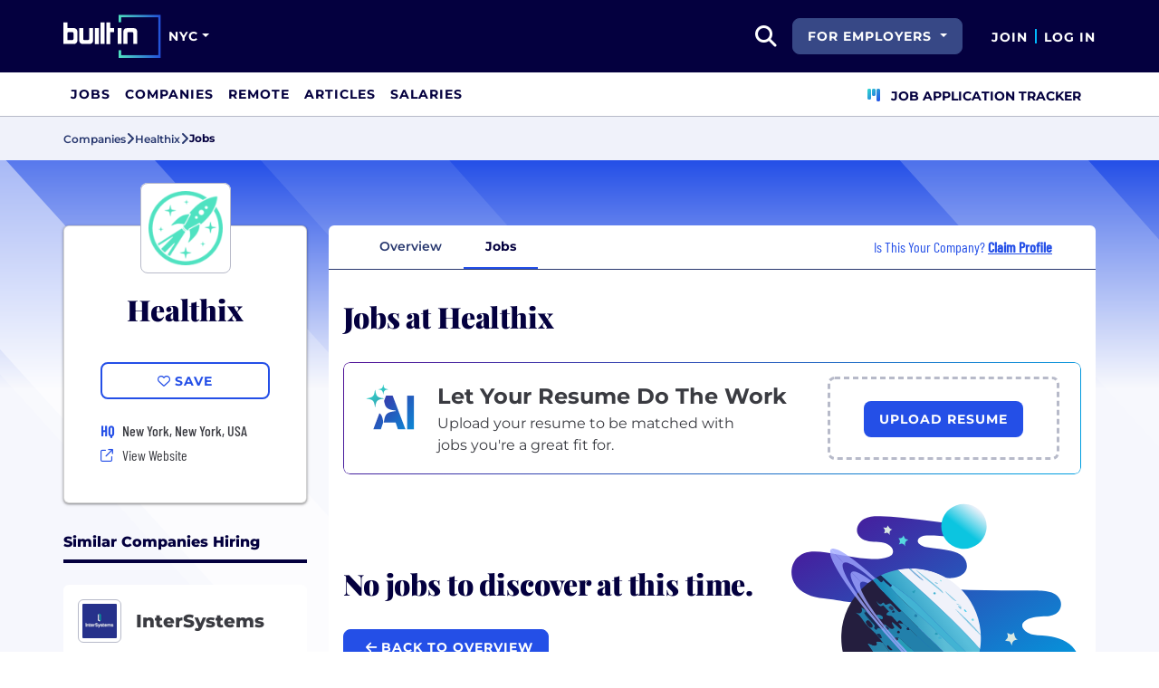

--- FILE ---
content_type: text/html; charset=utf-8
request_url: https://www.builtinnyc.com/company/healthix/jobs
body_size: 11185
content:
<!DOCTYPE html>
<html lang="en">
<head>
    <meta charset="utf-8" />
    <meta name="viewport" content="width=device-width, initial-scale=1.0" />
    <meta name="description" content="Explore jobs and careers at Healthix in NYC. Healthix is currently hiring for a range of positions." />
        <meta name="robots" content="INDEX, FOLLOW" />
    <title>Healthix NYC Jobs &#x2B; Careers | Built In NYC</title>
    <link rel="icon" type="image/x-icon" href="/companies/images/favicon.png">
        <link rel="canonical" href="https://www.builtinnyc.com/company/healthix/jobs" />
    <link rel="preconnect" href="https://static.builtin.com" crossorigin>
    <link rel="dns-prefetch" href="https://www.googletagmanager.com/">
    <link rel="dns-prefetch" href="https://static.builtin.com">

    <link rel="preload" href="https://static.builtin.com/dist/fonts/barlow-condensed-v12-latin-500.woff2" as="font" type="font/woff2" crossorigin fetchpriority="high">
    <link rel="preload" href="https://static.builtin.com/dist/fonts/barlow-condensed-v12-latin-regular.woff2" as="font" type="font/woff2" crossorigin fetchpriority="high">
    <link rel="preload" href="https://static.builtin.com/dist/fonts/montserrat-v25-latin-600.woff2" as="font" type="font/woff2" crossorigin>
    <link rel="preload" href="https://static.builtin.com/dist/fonts/montserrat-v25-latin-700.woff2" as="font" type="font/woff2" crossorigin>
    <link rel="preload" href="https://static.builtin.com/dist/fonts/montserrat-v25-latin-800.woff2" as="font" type="font/woff2" crossorigin>
    <link rel="preload" href="https://static.builtin.com/dist/fonts/montserrat-v25-latin-regular.woff2" as="font" type="font/woff2" crossorigin>
    <style>
        /* Critical CSS - Fonts with instant fallbacks */
        .font-playfair {
            font-family: Georgia, "Times New Roman", serif; /* Use system fonts for instant render */
            font-display: block; /* Show text immediately */
            font-weight: bold;
        }
        .font-Montserrat, .font-montserrat-button {
            font-family: "Montserrat", -apple-system, BlinkMacSystemFont, "Segoe UI", Arial, sans-serif;
            font-display: swap;
        }
        .font-barlow {
            font-family: "Barlow Condensed", "Arial Narrow", Arial, sans-serif;
            font-display: swap;
        }
    </style>

    <link rel="stylesheet" href="https://static.builtin.com/companies/css/main.bundle.a5c938e6590617b66e37.css" fetchpriority="high" />
    <link rel="preload" href="https://static.builtin.com/dist/js/common.bundle.js" as="script" fetchpriority="low" />
    <link rel="preload" href="https://static.builtin.com/companies/js/main.bundle.4d301d0e3c9a3fe8e5f2.js" as="script" fetchpriority="low" />
    <link rel="stylesheet" href="https://static.builtin.com/dist/blaze/blaze.css"/>

    


    <script>
        (function(w,d,s,l,i){w[l]=w[l]||[];w[l].push({'gtm.start':
        new Date().getTime(),event:'gtm.js'});var f=d.getElementsByTagName(s)[0],
        j=d.createElement(s),dl=l!='dataLayer'?'&l='+l:'';j.async=true;j.src=
        'https://www.googletagmanager.com/gtm.js?id='+i+dl;f.parentNode.insertBefore(j,f);
        })(window,document,'script','dataLayer','GTM-PTVFRZG');
    </script>
</head>
<body>
<noscript>
    <iframe src="https://www.googletagmanager.com/ns.html?id=GTM-PTVFRZG" height="0" width="0" style="display:none;visibility:hidden" loading="lazy"></iframe>
</noscript>
    <div id="g_id_onload" data-client_id="941473408521-r82mlse6rh2ar9loff8bgnbqtbp6inrs.apps.googleusercontent.com" data-login_uri="https://accounts.builtin.com/External/OneTap" data-new_user_return_url="https://www.builtinnyc.com/auth/login?destination=%2Fcompany%2Fhealthix%2Fjobs" data-existing_user_return_url="https://www.builtinnyc.com/auth/login?destination=%2Fcompany%2Fhealthix%2Fjobs" data-auto_select="true" data-prompt_parent_id="g_id_onload" style="position: absolute; top: 150px; right: 410px; width: 0; height: 0; z-index: 1001"><div><script src="https://accounts.google.com/gsi/client" async defer></script></div></div>
<header class="header sticky-top">
    <div id="international-header" class="bg-app-primary text-white nav-height d-flex align-items-center" data-site-id="5" data-external-api="https://api.builtin.com"><div class="container d-flex justify-content-between"><div class="d-flex align-items-center"><a href="/"><img class="d-block d-lg-none" src="https://static.builtin.com/dist/images/bi-header-logo.svg" height="32" width="71" alt="Built In Logo" />
                <img class="d-none d-lg-block" src="https://static.builtin.com/dist/images/bi-header-logo.svg" height="48" width="108" alt="Built In Logo" /></a><div class="d-inline"><button id="header-site-dropdown" type="button" class="btn btn-lg dropdown-toggle text-white p-sm border-0" data-bs-toggle="dropdown" aria-expanded="false" data-bs-offset="-120,23" data-bs-auto-close="outside" aria-label="Site Dropdown button"><span>NYC</span></button>
                    <div class="dropdown-menu tech-hub-menu"><button type="button" class="btn btn-lg position-absolute end-0 top-0" onclick="document.getElementById('header-site-dropdown').click()" aria-label="Close"><i class="fa-regular fa-close fs-2xl text-black"></i></button>
                        <div class="row gx-0"><div class="col-12 col-lg-4 global-tech-container p-lg bg-gray-01-highlight"><div class="header-text">
                                    Global Tech Hub
                                </div>
                                <hr>
                                <div class="fs-md fw-semibold mb-lg"><span class="fw-bold">BuiltIn.com</span> is the global destination for tech professionals.
                                </div>
                                <a href="https://builtin.com" class="btn btn-lg btn-primary w-100 w-md-50 w-lg-100"><span class="me-sm">builtin.com</span>
                                    <i class="fa-solid fa-arrow-right fs-sm text-white"></i></a></div>
                            <div class="col-12 col-lg-8 popular-tech-container p-lg"><div class="header-text">
                                    Popular Tech Hubs
                                </div>
                                <hr><div class="row gx-0"><div class="col-6"><div class="row gx-0"><div class="col-12 col-md-6"><div class="mb-lg mb-md-0"><span class="text-uppercase fw-black fs-xs text-gray-04">United States</span><a href="https://builtin.com/jobs?city=Austin&amp;state=Texas&amp;country=USA&amp;searcharea=25mi" class="fs-sm d-block hover-underline mb-xs text-gray-04 fw-semibold">Austin</a><a href="https://builtin.com/jobs?city=Boston&amp;state=Massachusetts&amp;country=USA&amp;searcharea=25mi" class="fs-sm d-block hover-underline mb-xs text-gray-04 fw-semibold">Boston</a><a href="https://builtin.com/jobs?city=Chicago&amp;state=Illinois&amp;country=USA&amp;searcharea=25mi" class="fs-sm d-block hover-underline mb-xs text-gray-04 fw-semibold">Chicago</a><a href="https://builtin.com/jobs?state=Colorado&amp;country=USA&amp;searcharea=25mi" class="fs-sm d-block hover-underline mb-xs text-gray-04 fw-semibold">Colorado</a><a href="https://builtin.com/jobs?city=Los&#x2B;Angeles&amp;state=California&amp;country=USA&amp;searcharea=25mi" class="fs-sm d-block hover-underline mb-xs text-gray-04 fw-semibold">Los Angeles</a><a href="https://builtin.com/jobs?city=New&#x2B;York&amp;state=New&#x2B;York&amp;country=USA&amp;searcharea=25mi" class="fs-sm d-block hover-underline mb-xs text-gray-04 fw-semibold">New York City</a><a href="https://builtin.com/jobs?city=Seattle&amp;state=Washington&amp;country=USA&amp;searcharea=25mi" class="fs-sm d-block hover-underline mb-xs text-gray-04 fw-semibold">Seattle</a><a href="https://builtin.com/jobs?city=San&#x2B;Francisco&amp;state=California&amp;country=USA&amp;searcharea=25mi" class="fs-sm d-block hover-underline mb-xs text-gray-04 fw-semibold">San Francisco</a></div></div>
                                                <div class="col-12 col-md-6"><div class="mb-lg"><span class="text-uppercase fw-black fs-xs text-gray-04">Australia</span><a href="https://builtin.com/jobs?city=Sydney&amp;state=New&#x2B;South&#x2B;Wales&amp;country=AUS&amp;searcharea=25mi" class="fs-sm d-block hover-underline mb-xs text-gray-04 fw-semibold">Sydney</a><a href="https://builtin.com/jobs?city=Melbourne&amp;state=Victoria&amp;country=AUS&amp;searcharea=25mi" class="fs-sm d-block hover-underline mb-xs text-gray-04 fw-semibold">Melbourne</a></div>
                                                    <div class=""><span class="text-uppercase fw-black fs-xs text-gray-04">Canada</span><a href="https://builtin.com/jobs?city=Calgary&amp;state=Alberta&amp;country=CAN&amp;searcharea=25mi" class="fs-sm d-block hover-underline mb-xs text-gray-04 fw-semibold">Calgary</a><a href="https://builtin.com/jobs?city=Montr&#xE9;al&amp;state=Qu&#xE9;bec&amp;country=CAN&amp;searcharea=25mi" class="fs-sm d-block hover-underline mb-xs text-gray-04 fw-semibold">Montreal</a><a href="https://builtin.com/jobs?city=Ottawa&amp;state=Ontario&amp;country=CAN&amp;searcharea=25mi" class="fs-sm d-block hover-underline mb-xs text-gray-04 fw-semibold">Ottawa</a><a href="https://builtin.com/jobs?city=Qu&#xE9;bec&amp;state=Qu&#xE9;bec&amp;country=CAN&amp;searcharea=25mi" class="fs-sm d-block hover-underline mb-xs text-gray-04 fw-semibold">Quebec</a><a href="https://builtin.com/jobs?city=Toronto&amp;state=Ontario&amp;country=CAN&amp;searcharea=25mi" class="fs-sm d-block hover-underline mb-xs text-gray-04 fw-semibold">Toronto</a><a href="https://builtin.com/jobs?city=Vancouver&amp;state=British&#x2B;Columbia&amp;country=CAN&amp;searcharea=25mi" class="fs-sm d-block hover-underline mb-xs text-gray-04 fw-semibold">Vancouver</a></div></div></div></div>
                                        <div class="col-6 gx-0"><div class="row gx-0"><div class="col-12 col-md-6"><div class="mb-lg"><span class="text-uppercase fw-black fs-xs text-gray-04">India</span><a href="https://builtin.com/jobs?city=Bengaluru&amp;state=Karnataka&amp;country=IND&amp;searcharea=25mi" class="fs-sm d-block hover-underline mb-xs text-gray-04 fw-semibold">Bengaluru</a><a href="https://builtin.com/jobs?city=Chennai&amp;state=Tamil&#x2B;Nadu&amp;country=IND&amp;searcharea=25mi" class="fs-sm d-block hover-underline mb-xs text-gray-04 fw-semibold">Chennai</a><a href="https://builtin.com/jobs?city=New&#x2B;Delhi&amp;state=Delhi&amp;country=IND&amp;searcharea=25mi" class="fs-sm d-block hover-underline mb-xs text-gray-04 fw-semibold">Delhi</a><a href="https://builtin.com/jobs?city=Hyderabad&amp;state=Telangana&amp;country=IND&amp;searcharea=25mi" class="fs-sm d-block hover-underline mb-xs text-gray-04 fw-semibold">Hyderabad</a><a href="https://builtin.com/jobs?city=Kolkata&amp;state=Bengal&amp;country=IND&amp;searcharea=25mi" class="fs-sm d-block hover-underline mb-xs text-gray-04 fw-semibold">Kolkata</a><a href="https://builtin.com/jobs?city=Mumbai&amp;state=Maharashtra&amp;country=IND&amp;searcharea=25mi" class="fs-sm d-block hover-underline mb-xs text-gray-04 fw-semibold">Mumbai</a><a href="https://builtin.com/jobs?city=Pune&amp;state=Mah&#x101;r&#x101;shtra&amp;country=IND&amp;searcharea=25mi" class="fs-sm d-block hover-underline mb-xs text-gray-04 fw-semibold">Pune</a></div>
                                                    <div class="mb-lg mb-md-0"><span class="text-uppercase fw-black fs-xs text-gray-04">Ireland</span><a href="https://builtin.com/jobs?city=Dublin&amp;state=Dublin&amp;country=IRL&amp;searcharea=25mi" class="fs-sm d-block hover-underline mb-xs text-gray-04 fw-semibold">Dublin</a></div></div>
                                                <div class="col-12 col-md-6"><div class="mb-lg"><span class="text-uppercase fw-black fs-xs text-gray-04">Singapore</span><a href="https://builtin.com/jobs?city=Singapore&amp;state=Singapore&amp;country=SGP&amp;searcharea=25mi" class="fs-sm d-block hover-underline mb-xs text-gray-04 fw-semibold">Singapore</a></div>
                                                    <div class=""><span class="text-uppercase fw-black fs-xs text-gray-04">United Kingdom</span><a href="https://builtin.com/jobs?city=London&amp;state=England&amp;country=GBR&amp;searcharea=25mi" class="fs-sm d-block hover-underline mb-xs text-gray-04 fw-semibold">London</a><a href="https://builtin.com/jobs?city=Cambridge&amp;state=England&amp;country=GBR&amp;searcharea=25mi" class="fs-sm d-block hover-underline mb-xs text-gray-04 fw-semibold">Cambridge</a><a href="https://builtin.com/jobs?city=Manchester&amp;state=England&amp;country=GBR&amp;searcharea=25mi" class="fs-sm d-block hover-underline mb-xs text-gray-04 fw-semibold">Manchester</a><a href="https://builtin.com/jobs?city=Birmingham&amp;state=England&amp;country=GBR&amp;searcharea=25mi" class="fs-sm d-block hover-underline mb-xs text-gray-04 fw-semibold">Birmingham</a><a href="https://builtin.com/jobs?city=Bristol&amp;state=England&amp;country=GBR&amp;searcharea=25mi" class="fs-sm d-block hover-underline mb-xs text-gray-04 fw-semibold">Bristol</a></div></div></div></div></div></div></div></div></div></div>
        <div class="d-flex"><div class="search me-sm" x-data="headerSearch()"><button id="header-search-dropdown" type="button" class="btn h-100 p-xs p-md-sm" data-bs-toggle="dropdown" aria-expanded="false" data-bs-offset="0,0" data-bs-auto-close="outside" aria-label="search button"><i class="fa-solid fa-magnifying-glass fs-md fs-lg-2xl text-white"></i></button>
    <div class="dropdown-menu"><div class="input-group mb-md px-md"><span class="input-group-text bg-white"><i class="fa-solid fa-magnifying-glass fs-xl text-midnight"></i></span>
            <input autofocus type="text" id="header-search-input" name="search jobs input" class="form-control border-start-0" x-model="searchTerm" x-on:input.debounce.100ms="updateCompanies()" x-on:keydown.enter="goToJobSearch" placeholder="Search"></div>
        <div class="bg-gray-01-highlight px-md mb-md"><a :href="jobSearchUrl" x-text="searchTerm + ' In Jobs'"></a></div>
        <template x-for="company in companies"><a :href="company.alias" class="text-decoration-none"><div class="mb-md"><div class="d-flex align-items-center bg-gray-01 mx-md rounded-1 px-md py-sm"><div class="rounded-circle bg-white h-4xl w-4xl d-flex align-items-center justify-content-center" style="flex-basis: auto"><img class="object-fit-contain" loading="lazy" width="42" height="42" alt="Company Photo" :src="company.logo"></div>
                        <div class="ms-lg fill-even"><div x-text="company.title" class="text-midnight fw-semibold"></div>
                            <div x-text="company.industries" class="font-montserrat-button text-uppercase fs-xs"></div></div></div></div></a></template>
        <template x-if="searchTerm.length &gt; 0 &amp;&amp; companies.length === 0"><a class="text-decoration-none" href="https://builtin.com/node/add/company"><div class="border border-gray-02 d-flex gap-lg p-md m-md rounded-1 align-items-center"><div class="bg-gray-01 rounded-circle h-4xl w-4xl d-flex align-items-center justify-content-center"><i class="fa-thin fa-rocket-launch fs-2xl"></i></div>
                    <div><div class="fs-xl mb-sm text-midnight fw-semibold">Can't find your company?</div>
                        <div class="fs-sm">Create a company profile.</div></div></div></a></template>
        <div class="d-flex justify-content-center"><a class="d-flex align-items-center" href="/jobs">View All Jobs</a></div></div></div>
            <div class="my-auto me-md d-none d-lg-inline"><button id="for-employers-button" type="button" class="dropdown-toggle btn btn-secondary text-white btn-lg me-md fw-bold fs-sm text-uppercase" data-bs-toggle="dropdown" aria-expanded="false" data-bs-offset="0,0">
                For Employers
            </button>
            <ul class="dropdown-menu dropdown-menu-end round-bottom round-left shadow-sm p-0"><li><a href="https://employers.builtin.com?utm_medium=SatelliteReferral&amp;utm_source=foremployers" class="btn btn-lg fw-bold fs-sm w-100 text-start focus-ring border-0 text-none" target="_blank">
                        Hire on Built In
                    </a></li>
                <li class="dropdown-divider m-0"></li>
                <li><a href="https://builtin.com/job-slots" class="btn btn-lg fw-bold fs-sm w-100 text-start focus-ring border-0 text-none" target="_blank">
                        Post a Job
                    </a></li></ul></div><div class="d-flex"><div class="my-auto d-none d-md-block"><a href="/auth/signup?destination=%2fcompany%2fhealthix%2fjobs" type="button" id="join" class="btn border-0 p-0 text-white fw-bold text-uppercase fs-sm special-link">
                                Join
                            </a></div>
                        <span class="my-auto h-md mx-sm border border-cyan d-none d-md-block"></span>
                        <div class="my-auto"><a href="/auth/login?destination=%2fcompany%2fhealthix%2fjobs" type="button" id="login" class="btn border-0 p-0 text-white fw-bold text-uppercase fs-sm special-link">
                                Log In
                            </a></div></div></div></div></div>
<nav class="navbar navbar-expand-lg d-none d-lg-block bg-white p-0 border-bottom border-gray-02"><div class="container-fluid"><div class="navbar-collapse" id="main_nav"><nav class="container" role="navigation"><ul class="navbar-nav d-flex gap-lg" role="menu"><li class="nav-item fs-lg" role="menuitem"><a class="nav-link top-nav-item text-nowrap text-app-primary text-uppercase py-md h-3xl font-montserrat-button" href="/jobs" builtin-toggle="dropdown">Jobs</a></li><li class="nav-item fs-lg" role="menuitem"><a class="nav-link top-nav-item text-nowrap text-app-primary text-uppercase py-md h-3xl font-montserrat-button" href="/companies" builtin-toggle="dropdown">Companies</a></li><li class="nav-item fs-lg" role="menuitem"><a class="nav-link top-nav-item text-nowrap text-app-primary text-uppercase py-md h-3xl font-montserrat-button" href="/jobs/remote" builtin-toggle="dropdown">Remote</a></li><li class="nav-item fs-lg" role="menuitem"><a class="nav-link top-nav-item text-nowrap text-app-primary text-uppercase py-md h-3xl font-montserrat-button" href="/articles" builtin-toggle="dropdown">Articles</a></li><li class="nav-item fs-lg" role="menuitem"><a class="nav-link top-nav-item text-nowrap text-app-primary text-uppercase py-md h-3xl font-montserrat-button" href="/salaries" builtin-toggle="dropdown">Salaries</a></li><li class="nav-item fs-lg ms-auto h-3xl underline-title" role="menuitem"><div class="nav-link d-flex align-items-center top-nav-item text-nowrap text-app-primary text-uppercase py-md h-3xl fw-bold"><a class="nav-link top-nav-item text-nowrap text-app-primary text-uppercase py-md h-3xl fw-bold fs-sm" onclick="bix.eventTracking.logBuiltinTrackEvent(&#x27;click_nav_apptracker&#x27;, {});" href="/auth/login?destination=%2fhome%23application-tracker-section"><i class="fa-solid fa-chart-kanban fs-md text-pink me-sm chart-kanban-icon"></i>
                                    Job Application Tracker
                                </a></div></li></ul></nav></div></div></nav>
</header>
<div>
    <main role="main">
        
<div class="company-profile" x-data="companyProfileNav"
    style=" --background-texture: url('https://static.builtin.com/dist/images/background-texture.svg');
    --custom-hex: #244fe7;"
>
<div class="bg-gray-01" id="breadcrumbs">
    <div class="container">
        <div class="row">
            <div class="text-midnight-light d-flex gap-sm align-items-center py-sm my-xs">
                <a href="/companies" title="Companies">
                    <span class="fs-xs fw-semibold">Companies</span>
                </a>
                <i class="fa-solid fa-angle-right fs-md"></i>
                <a href="/company/healthix" title="Healthix">
                    <span class="fs-xs fw-semibold">Healthix</span>
                </a>
                <i class="fa-solid fa-angle-right fs-md"></i>
                <span class="fs-xs fw-bold text-midnight" x-text="displayTabName"></span>
            </div>
        </div>
    </div>
</div>
<div class="container-lg mt-lg-lg mt-0">
    <div class="row">
        <div class="col-lg-3 pe-lg-sm px-md pb-lg-lg">
            <div class="card custom-card elevated-1 rounded mt-4xl mb-xs mt-lg-3xl p-lg mb-0 mb-lg-lg bg-white">
                <div class="card-head d-flex flex-column align-items-center position-relative">
                    <picture class="position-absolute mt-negative bg-light rounded-3">
                        <img src="https://static.builtin.com/cdn-cgi/image/f=auto,fit=contain,w=200,h=200,q=100/dist/images/company-logo-fallback.png"
                             alt=""
                             height="100"
                             width="100"
                             class="p-sm rounded-3 border border-gray-02 object-fit-contain"/>
                    </picture>
                        <h2 class="font-playfair fw-black fst-normal text-midnight text-center mt-3xl mb-0 fs-3xl">Healthix</h2>
                </div>
                <div class="card-body d-flex flex-column w-100 mx-lg-0 mx-auto mt-lg">
                    <div class="my-items-container d-flex">
                        <my-item entity-type="company" entity-id="225309" variant="slotted-item" class="w-sm-100 w-lg-100 w-md-50 mx-auto" tabindex="0">
                            <button slot="unsavedSlot" class="btn btn-lg btn-outline-primary w-100" style="border-width: 1.5px;">
                                <i class="fa-regular fa-heart"></i>
                                <span>Save</span>
                            </button>
                            <button slot="savedSlot" class="btn btn-lg btn-outline-primary w-100" style="border-width: 1.5px;">
                                <i class="fa-solid fa-heart text-pink"></i>
                                <span>Saved</span>
                            </button>
                        </my-item>
                    </div>
                    <div class="company-info d-flex flex-lg-column flex-sm-column flex-md-row flex-wrap w-lg-100 w-md-75 w-sm-100 mx-auto mt-lg">
                            <div class="d-flex w-md-50 w-sm-100 w-lg-100 h-auto px-md-md px-lg-0 px-sm-0">
                                    <div class="font-barlow text-primary w-md fw-bold fs-md">
                                            <span>HQ</span>
                                    </div>
                                    <div class="d-flex flex-column">
                                                <div class="ms-sm font-barlow fw-medium fs-md text-gray-04">New York, New York, USA</div>
                                    </div>
                            </div>
                        <div class="d-flex align-items-center w-md-50 w-sm-100 w-lg-100 px-md-md px-lg-0 px-sm-0 mt-xs">
                            <i class="fa fa-sm fa-regular fa-arrow-up-right-from-square text-primary w-md"></i>
                            <a href="http://healthix.org?utm_source=BuiltIn&amp;utm_medium=BuiltIn&amp;utm_campaign=BuiltIn" target="_blank" @click="trackViewWebsite()" rel="noopener nofollow" class="font-barlow ms-sm hover-underline">View Website</a>
                        </div>
                    </div>
                </div>
            </div>


                    <div class="similar-companies-hiring-container my-xl d-lg-block d-none">
                        <div class="mb-0 border-bottom border-midnight border-4 mb-lg"><div class="d-flex flex-wrap justify-content-between align-items-lg-end gap-sm mb-sm"><div class="fs-md-2xl fs-sm d-flex w-100"><h2 class="m-0 fw-extrabold text-midnight text-capitalize fs-md">Similar Companies Hiring</h2></div></div></div>
                        <div class="jobs-at-similar-companies d-flex flex-column gap-sm">
                                <div class="bg-white border-0 rounded bg-white rounded-top d-flex flex-column justify-content-between position-relative company-bounded-compact"><div class="d-flex flex-column p-md h-100"><div class="d-flex mb-sm d-flex align-items-center"><a href="/company/intersystems" data-track-id="ct_company_logo" data-company-id="64008" target="_self"><picture><img src="https://cdn.builtin.com/cdn-cgi/image/f=auto,fit=scale-down,w=40,h=40,q=100/sites/www.builtin.com/files/2021-05/Intersystems%20Logo.png" alt="InterSystems Logo" loading="auto" height="48" width="48" class="p-xs rounded-2 border border-gray-02 me-md object-fit-contain z-1" /></picture></a>
            <h2 class="fw-extrabold fs-xl-xl fs-md d-inline-block company-title-clamp m-0"><a class="d-block card-alias-after-overlay" href="/company/intersystems" data-track-id="ct_company_title" data-company-id="64008" target="_self">InterSystems</a></h2></div><div class="font-barlow fw-medium mb-sm">Artificial Intelligence &#x2022; Big Data &#x2022; Healthtech &#x2022; Machine Learning &#x2022; Software &#x2022; Database &#x2022; Analytics</div><div class="font-barlow fw-normal text-gray-03 mb-sm"><div class="d-xl-inline d-block mb-xl-0 mb-xs"><div class="icon w-md d-inline-flex justify-content-center me-xs"><i class="fa-regular fa-map-marker-alt text-primary fs-sm"></i></div><span class="text-gray-03" type="button" data-bs-toggle="tooltip" data-bs-placement="bottom" data-html="true" title="Paris, FR&lt;br/&gt;Sydney, NSW&lt;br/&gt;Richmond East, VIC&lt;br/&gt;Darwin, NT&lt;br/&gt;Vilvoorde, BE&lt;br/&gt;S&#xE3;o Paulo, BR&lt;br/&gt;Bogot&#xE1;, CO&lt;br/&gt;Pern&#x161;tejnsk&#xE9; Jest&#x159;ab&#xED;, CZ&lt;br/&gt;Espoo, FI&lt;br/&gt;Bayonne, FR&lt;br/&gt;P&#xE9;rols, FR&lt;br/&gt;Darmstadt, DE&lt;br/&gt;Dublin, IE&lt;br/&gt;Raanana, IL&lt;br/&gt;Milano, IT&lt;br/&gt;Cesena, Forl&#xEC;-Cesena&lt;br/&gt;Tokyo, JP&lt;br/&gt;JP&lt;br/&gt;Utrecht, NL&lt;br/&gt;Auckland, NZ&lt;br/&gt;Riyadh, SA&lt;br/&gt;Madrid, ES&lt;br/&gt;Stockholm, SE&lt;br/&gt;Z&#xFC;rich, CH&lt;br/&gt;Bangkok, TH&lt;br/&gt;Dubai, Dubai&lt;br/&gt;New York, US&lt;br/&gt;Vienna, US&lt;br/&gt;SG&lt;br/&gt;Sheung Wan, HK&lt;br/&gt;Gambir, ID&lt;br/&gt;ZA&lt;br/&gt;Barcelona, ES&lt;br/&gt;Boston, MA&lt;br/&gt;Windsor, GB&lt;br/&gt;Edinburgh, GB&lt;br/&gt;Huechuraba, Huecharaba ">37 Offices</span></div><div class="d-xl-inline d-block mb-xl-0 mb-xs"><span class="d-xl-inline d-none divider mx-md border-start border-gray-03"></span><div class="icon w-md d-inline-flex justify-content-center me-xl-xs me-0"><i class="fa-regular fa-user-group fs-xs text-pretty-blue"></i></div>
                    <span>2407 Employees</span></div></div></div></div>
                                <div class="bg-white border-0 rounded bg-white rounded-top d-flex flex-column justify-content-between position-relative company-bounded-compact"><div class="d-flex flex-column p-md h-100"><div class="d-flex mb-sm d-flex align-items-center"><a href="/company/grow-therapy" data-track-id="ct_company_logo" data-company-id="83875" target="_self"><picture><img src="https://cdn.builtin.com/cdn-cgi/image/f=auto,fit=scale-down,w=40,h=40,q=100/sites/www.builtin.com/files/2024-01/Grow%20Logo%20Icon%20-%20High%20Res.jpg" alt="Grow Therapy Logo" loading="auto" height="48" width="48" class="p-xs rounded-2 border border-gray-02 me-md object-fit-contain z-1" /></picture></a>
            <h2 class="fw-extrabold fs-xl-xl fs-md d-inline-block company-title-clamp m-0"><a class="d-block card-alias-after-overlay" href="/company/grow-therapy" data-track-id="ct_company_title" data-company-id="83875" target="_self">Grow Therapy</a></h2></div><div class="font-barlow fw-medium mb-sm">Healthtech &#x2022; Social Impact &#x2022; Software</div><div class="font-barlow fw-normal text-gray-03 mb-sm"><div class="d-xl-inline d-block mb-xl-0 mb-xs"><div class="icon w-md d-inline-flex justify-content-center me-xs"><i class="fa-regular fa-map-marker-alt text-primary fs-sm"></i></div><span class="text-gray-03" type="button" data-bs-toggle="tooltip" data-bs-placement="bottom" data-html="true" title="New York, NY&lt;br/&gt;Seattle, WA (25)&lt;br/&gt;San Francisco, US">27 Offices</span></div><div class="d-xl-inline d-block mb-xl-0 mb-xs"><span class="d-xl-inline d-none divider mx-md border-start border-gray-03"></span><div class="icon w-md d-inline-flex justify-content-center me-xl-xs me-0"><i class="fa-regular fa-user-group fs-xs text-pretty-blue"></i></div>
                    <span>460 Employees</span></div></div></div></div>
                                <div class="bg-white border-0 rounded bg-white rounded-top d-flex flex-column justify-content-between position-relative company-bounded-compact"><div class="d-flex flex-column p-md h-100"><div class="d-flex mb-sm d-flex align-items-center"><a href="/company/particle-health" data-track-id="ct_company_logo" data-company-id="64327" target="_self"><picture><img src="https://cdn.builtin.com/cdn-cgi/image/f=auto,fit=scale-down,w=40,h=40,q=100/sites/www.builtin.com/files/2022-04/PARTICLE_02_ICON_01.png" alt="Particle Health Logo" loading="auto" height="48" width="48" class="p-xs rounded-2 border border-gray-02 me-md object-fit-contain z-1" /></picture></a>
            <h2 class="fw-extrabold fs-xl-xl fs-md d-inline-block company-title-clamp m-0"><a class="d-block card-alias-after-overlay" href="/company/particle-health" data-track-id="ct_company_title" data-company-id="64327" target="_self">Particle Health</a></h2></div><div class="font-barlow fw-medium mb-sm">Big Data &#x2022; Healthtech &#x2022; Information Technology &#x2022; Software &#x2022; Analytics &#x2022; Infrastructure as a Service (IaaS) &#x2022; Big Data Analytics</div><div class="font-barlow fw-normal text-gray-03 mb-sm"><div class="d-xl-inline d-block mb-xl-0 mb-xs"><div class="icon w-md d-inline-flex justify-content-center me-xs"><i class="fa-regular fa-map-marker-alt text-primary fs-sm"></i></div><span class="text-gray-03">New York, NY</span></div><div class="d-xl-inline d-block mb-xl-0 mb-xs"><span class="d-xl-inline d-none divider mx-md border-start border-gray-03"></span><div class="icon w-md d-inline-flex justify-content-center me-xl-xs me-0"><i class="fa-regular fa-user-group fs-xs text-pretty-blue"></i></div>
                    <span>40 Employees</span></div></div></div></div>
                        </div>
                    </div>

        </div>
        <div class="col-lg-9 px-lg-md px-0 position-relative mt-lg-3xl">
            <div class="position-sticky" id="page-nav-container">
                <button x-show="navScrolling['page-nav']" class="btn position-absolute top-0 bottom-0 start-0 z-1 bg-white left-nav-arrow" @click="scrollNav('page-nav', 'left')" aria-label="Scroll left">
                    <i class="fa-solid fa-angle-left fs-md" :class="{'text-pretty-blue' : scrollPosition['page-nav'] !== 'start'}"></i>
                </button>
                <ul x-ref="companyProfileNav" id="page-nav" class="nav nav-tabs bg-light gap-xs px-xl justify-content-start flex-nowrap text-nowrap border-midnight-light rounded-top" tabindex="0">
                    <li class="nav-item flex-grow-0 active" @click="changeTab('Overview')">
                        <a class="text-midnight-light fs-sm fw-semibold nav-link" :class="{ 'active fw-bold': activeTabName === 'Overview'}" role="button">Overview</a>
                    </li>
                    <li class="nav-item flex-grow-0" @click="changeTab('Jobs')">
                        <a class="text-midnight-light fs-sm fw-semibold nav-link" :class="{ 'active fw-bold': activeTabName === 'Jobs'}" role="button">
                            Jobs <span class="text-primary fw-bold"></span>
                        </a>
                    </li>

                        <li class="nav-item flex-grow-0 ms-auto d-none d-xl-flex flex-row align-items-center me-md">
                            <div class="text-primary font-barlow fs-md px-0">
                                Is This Your Company?
                                    <a href="https://accounts.builtin.com"
                                       data-builtin-track-click-event="pql_cp_claim_profile"
                                       data-builtin-track-company-id="225309"
                                       target="_blank"
                                       class="fw-bold text-decoration-underline">
                                        Claim Profile
                                    </a>
                            </div>
                        </li>
                </ul>
                <button x-show="navScrolling['page-nav']" class="btn position-absolute top-0 bottom-0 end-0 z-1 bg-white right-nav-arrow" @click="scrollNav('page-nav', 'right')" aria-label="Scroll right">
                    <i class="fa-solid fa-angle-right fs-md" :class="{'text-pretty-blue' : scrollPosition['page-nav'] !== 'end'}"></i>
                </button>
            </div>

            
<div id="tab-partial" :class="{'tab-loading': loading}" class="position-relative overflow-hidden bg-white mb-lg-lg mb-0 rounded-bottom">
<div class="container pt-lg pt-lg-xl" x-data="Jobs">

    <div class="row mx-0 gx-0">
        <div class="font-playfair fw-black text-midnight mb-md fs-md-3xl fs-2xl px-0">
            Jobs at Healthix
        </div>
            <div class="mb-xl mt-md">
                <div class="gradient-border px-0"><div class="upload-container d-flex flex-column flex-xl-row px-sm-md px-md-xl px-lg-lg py-sm-md py-md-xl py-lg-lg py-xl-md"><div class="col-12 col-xl-8 pt-xl-sm pb-xl-0 pb-sm-lg"><div class="resume-cta-container"><div class="resume-cta-logo me-sm-md me-lg-lg"><img src="https://static.builtin.com/dist/images/resumeCTA/ai-logo.svg" alt="Expert contributor network" /></div>
                <div class="resume-cta-heading"><span class="fw-bold fs-sm-xl fs-md-2xl">Let Your Resume Do The Work</span></div>
                <div class="resume-cta-description pe-0 mt-md-lg pe-xl-5xl pt-sm-xs pt-md-sm"><span class="fs-sm-xs fs-md-md">Upload your resume to be matched with jobs you're a great fit for.</span></div></div></div>
        <div x-data="uploadResume" class="col-12 col-xl-4 bg-white d-flex flex-column fixed-width"><div class="border rounded-3 position-relative section-height" :class="{ &#x27;border&#x27; : !isUploadSuccess, &#x27;border-dashed-grey&#x27; : !isUploadingResume &amp;&amp; !isUploadSuccess, &#x27;mb-sm&#x27; : !!uploadError}" x-ref="parent"><div><template x-if="!isUploadingResume &amp;&amp; !isUploadSuccess"><div class="resume-upload p-lg"><label class="btn btn-lg bg-pretty-blue text-white opacity-100" type="button"><input class="d-none" type="file" accept="application/pdf, .pdf,&#xA;                                         application/msword, .doc,&#xA;                                         application/vnd.openxmlformats-officedocument.wordprocessingml.document, .docx,&#xA;                                         text/plain, .txt" @change="profileResumeUploaded(2097152, &#x27;00000000-0000-0000-0000-000000000000&#x27;)" x-on:click="validateAuthAndTrackEvent(&#x27;/company/healthix/jobs&#x27;, &#x27;False&#x27;, $event, &#x27;click_cp_upload_resume&#x27;)" x-ref="profileResumeInput" />
                                <span>Upload Resume</span></label></div></template></div>
                <div id="progressContainer" class="p-sm" :class="showUploadProgress ? 'd-block' : 'd-none'"><div id="uploadFileName" class="text-start fw-semibold progress-section fs-xs mb-md-0 text-ellipsis" x-text="uploadedFilename"></div>
                    <div class="progress-bar-container progress-section"><div id="progressText" :class="showUploadProgress ? 'progressText' : 'd-none'"><p id="progressBytesText" class="fs-xs mb-md-0"></p>
                            <p id="progressPercentText" class="fs-xs mb-md-0"></p></div>
                        <div id="progressBar" class="bg-pretty-blue progressBar rounded"></div></div></div>
                <template x-if="isUploadSuccess"><div class="h-100"><div class="d-flex gap-md h-100 ps-0 ps-md-sm"><div class="d-flex justify-content-center align-content-center success-icon ms-0 ms-md-sm ms-lg-sm"><i class="fa-regular fa-circle-check fa-4x gradient-success-icon"></i></div>
                            <div class="align-content-center"><span class="fs-xs">Success! We'll use this to further personalize your experience.</span></div></div></div></template>
                <div class="text-md-center"><span class="text-danger fs-sm" x-show="!!uploadError" x-text="uploadError"></span></div></div></div></div></div>
            </div>
    </div>
    <div class="row mx-0 gx-0">
            <div class="no-jobs mb-md-3xl mb-xl">
                <div class="row">
                    <div class="col-md-7 d-flex align-items-center">
                        <div>
                            <h2 class="fs-3xl font-playfair fw-black text-midnight mb-0">No jobs to discover at this time.</h2>
                            <a href="/company/healthix" class="btn btn-primary btn-lg mt-md-xl mt-md">
                                <i class="fa-solid fa-arrow-left ms-sm"></i>
                                back to overview
                            </a>
                        </div>
                    </div>
                    <div class="col-md-5 d-md-flex d-none">
                        <picture class="w-100">
                            <img src="https://static.builtin.com/dist/images/empty-state-saturn.svg" alt="Empty state" title="No jobs found" class="w-100"/>
                        </picture>
                    </div>
                </div>
            </div>

        <div class=" mb-lg"></div>
    </div>
</div>

</div>


        </div>
    </div>
</div>
</div>


    </main>
</div>
<div>
    <nav class="mobile-nav d-lg-none"><ul class="position-relative d-flex h-100 p-0 list-unstyled" style="z-index: 1"><li class="fs-xs fw-bold flex-grow-1 text-center h-100"><a href="/jobs" class="d-flex align-items-center justify-content-center flex-column h-100 w-100 text-black"><div class="text-center"><i class="fa-light fa-briefcase fs-lg text-midnight" aria-hidden="true"></i></div>
                <div class="text-midnight">Jobs</div></a></li>
        <li class="fs-xs fw-bold flex-grow-1 text-center h-100"><a href="/companies" class="d-flex align-items-center justify-content-center flex-column h-100 w-100 text-black"><div class="text-center"><i class="fa-light fa-rocket-launch fs-lg text-midnight" aria-hidden="true"></i></div>
                <div class="text-midnight">Companies</div></a></li>
        <li class="fs-xs fw-bold flex-grow-1 text-center h-100"><a href="/articles" class="d-flex align-items-center justify-content-center flex-column h-100 w-100 text-black"><div class="text-center"><i class="fa-light fa-newspaper fs-lg text-midnight" aria-hidden="true"></i></div>
                <div class="text-midnight">Articles</div></a></li>
        <li class="fs-xs fw-bold flex-grow-1 text-center h-100"><a href="/auth/login?destination=%2fhome%23application-tracker-section" onclick="bix.eventTracking.logBuiltinTrackEvent(&#x27;click_nav_apptracker&#x27;, {}); bootstrap.Modal.getInstance(document.getElementById(&#x27;moreModal&#x27;)).hide();" class="d-flex align-items-center justify-content-center flex-column h-100 w-100 text-black"><div class="text-center"><i class="fa-solid fa-chart-kanban fs-lg text-midnight" aria-hidden="true"></i></div>
                <div class="text-midnight">Tracker</div></a></li>
        <li class="fs-xs fw-bold flex-grow-1 text-center h-100"><div class="d-flex flex-column h-100 w-100 align-items-center justify-content-center" data-bs-toggle="modal" data-bs-target="#moreModal"><div class="text-center"><i class="fa-light fa-bars-staggered fs-lg text-midnight" aria-hidden="true"></i></div>
                <div class="text-midnight">More</div></div></li></ul></nav>
<div class="modal fade mobile-nav-dialog" id="moreModal" tabindex="-1" aria-labelledby="moreModal" aria-hidden="true"><div class="modal-dialog modal-fullscreen-lg-down"><div class="modal-content"><div class="p-md border-bottom border-black"><img src="https://static.builtin.com/dist/images/midnight_9.svg" width="72" height="32" loading="lazy" alt="Built In" class="visible" /></div>
            <div class="p-md bg-white"><div class="d-flex border-bottom border-black pb-md gap-sm"><div class="w-100"><a href="/auth/signup?destination=%2fcompany%2fhealthix%2fjobs" type="button" id="join" class="btn btn-lg btn-primary w-100">
                                    Join
                                </a></div>
                            <div class="w-100"><a href="/auth/login?destination=%2fcompany%2fhealthix%2fjobs" type="button" id="login" class="btn btn-lg btn-outline-primary w-100">
                                    Log In
                                </a></div></div><ul class="more-links position-relative list-unstyled d-flex flex-column p-0"><li><a href="/jobs" class="d-flex align-items-center text-midnight border-bottom border-black fw-bold"><div class="me-md w-lg text-center py-md px-0 fs-lg"><i class="fa-light fa-briefcase fs-lg text-midnight" aria-hidden="true"></i></div>
                            <div class="text-center fw-bold fs-lg">Tech Jobs</div></a></li>
                    <li><a href="/companies" class="d-flex align-items-center text-midnight border-bottom border-black fw-bold"><div class="me-md w-lg text-center py-md px-0 fs-lg"><i class="fa-light fa-rocket-launch fs-lg text-midnight" aria-hidden="true"></i></div>
                            <div class="text-center fw-bold fs-lg">Companies</div></a></li>
                    <li><a href="/articles" class="d-flex align-items-center text-midnight border-bottom border-black fw-bold"><div class="me-md w-lg text-center py-md px-0 fs-lg"><i class="fa-light fa-newspaper fs-lg text-midnight" aria-hidden="true"></i></div>
                            <div class="text-center fw-bold fs-lg">Articles</div></a></li>
                    <li><a href="/jobs/remote" class="d-flex align-items-center text-midnight border-bottom border-black fw-bold"><div class="me-md w-lg text-center py-md px-0 fs-lg"><i class="fa-light fa-signal-stream fs-lg text-midnight" aria-hidden="true"></i></div>
                            <div class="text-center fw-bold fs-lg">Remote</div></a></li><li><a href="/salaries" class="d-flex align-items-center text-midnight border-bottom border-black fw-bold"><div class="me-md w-lg text-center py-md px-0 fs-lg"><i class="fa-light fa-sack-dollar" aria-hidden="true"></i></div>
                                <div class="text-center fw-bold fs-lg">Salaries</div></a></li></ul>
                <div><a href="https://employers.builtin.com/membership?utm_medium=BIReferral&amp;utm_source=foremployers" class="btn bg-medium-blue text-white btn-lg fw-bold fs-sm text-uppercase w-100" role="button" aria-disabled="true">
                        Post Job
                    </a></div></div></div></div></div>
</div>
<footer class="footer">
    <div class="bg-app-primary text-white"><div class="container"><div class="row footer-content gap-lg gap-md-sm pt-3xl mb-0 mb-md-3xl"><div class="col-md"><div class="mb-3xl"><a href="/"><img width="105px" height="47px" loading="lazy" src="https://static.builtin.com/dist/images/builtin-logo.svg" alt="BuiltIn" /></a></div>
        <div class="mb-md pb-md border-bottom"><img width="177px" height="19px" loading="lazy" src="https://static.builtin.com/dist/images/united-we-tech.svg" alt="United We Tech" /></div>
        <div class="text-white fs-sm mb-lg">
            Built In is the online community for startups and tech companies. Find
            startup jobs, tech news and events.
        </div>
        <div class="social-links d-flex gap-md"><a href="https://facebook.com/builtinhq" aria-label="facebook" target="_blank" class="nav-link"><i class="fa-brands fa-facebook fs-2xl"></i></a>
            <a href="https://twitter.com/builtin" aria-label="twitter" target="_blank" class="nav-link"><i class="fa-brands fa-twitter fs-2xl"></i></a>
            <a href="https://www.instagram.com/builtin" aria-label="instagram" target="_blank" class="nav-link"><i class="fa-brands fa-instagram fs-2xl"></i></a>
            <a href="https://www.linkedin.com/company/3763094" aria-label="LinkedIn" target="_blank" class="nav-link"><i class="fa-brands fa-linkedin fs-2xl"></i></a></div></div>

    <div class="col-md"><div id="block-about-menu" class="text-white mb-md font-barlow fw-medium fs-xl">About</div>
        <nav role="navigation" aria-labelledby="block-about-menu" class="flex-column small d-flex gap-md"><div><a class="nav-link text-white fs-sm fw-regular" href="https://builtin.com/our-story" target="_blank">
                    Our Story
                </a></div>
            <div><a class="nav-link text-white fs-sm fw-regular" href="https://employers.builtin.com/careers/" target="_blank">
                    Careers
                </a></div>
            <div><a class="nav-link text-white fs-sm fw-regular" href="https://builtin.com/our-staff" target="_blank">
                    Our Staff Writers
                </a></div>
            <div><a class="nav-link text-white fs-sm fw-regular" href="https://builtin.com/content-descriptions" target="_blank">
                    Content Descriptions
                </a></div></nav></div>
    <hr class="footer-hr px-lg">
    <div class="col-md"><div id="block-getinvolved-menu" class="text-white mb-md font-barlow fw-medium fs-xl">Get Involved</div>
        <nav role="navigation" aria-labelledby="block-getinvolved-menu" class="flex-column small d-flex gap-md"><div><a class="nav-link text-white fs-sm fw-regular border-2 border-bottom border-mint special-footer-link" href="https://employers.builtin.com/membership?utm_medium=BIReferral&amp;utm_source=foremployers" target="_blank">
                    Recruit With Built In
                </a></div>
            <div><a class="nav-link text-white fs-sm fw-regular" href="https://builtin.com/expert-contributors" target="_blank">
                    Become an Expert Contributor
                </a></div></nav></div>
    <hr class="footer-hr">
    <div class="col-md"><div id="block-resources-menu" class="text-white mb-md font-barlow fw-medium fs-xl">Resources</div>
        <nav role="navigation" aria-labelledby="block-resources-menu" class="flex-column small d-flex gap-md"><div><a class="nav-link text-white fs-sm fw-regular" href="https://knowledgebase.builtin.com/s/">
                    Customer Support
                </a></div>
            <div><a class="nav-link text-white fs-sm fw-regular" href="https://form.jotform.com/223044927257054">
                    Share Feedback
                </a></div>
            <div><a class="nav-link text-white fs-sm fw-regular" href="https://knowledgebase.builtin.com/s/contactsupport">
                    Report a Bug
                </a></div></nav></div>
    <hr class="footer-hr"><div class="col-md"><div id="block-poweredbybuiltin-menu" class="text-white mb-md font-barlow fw-medium fs-xl">Tech Hubs</div>
            <nav role="navigation" aria-labelledby="block-poweredbybuiltin-menu" class="flex-column small d-flex gap-md"><div><a class="nav-link text-white fs-sm fw-regular" href="https://builtinaustin.com" target="_blank" rel="noopener noreferrer">Built In Austin</a></div><div><a class="nav-link text-white fs-sm fw-regular" href="https://builtinboston.com" target="_blank" rel="noopener noreferrer">Built In Boston</a></div><div><a class="nav-link text-white fs-sm fw-regular" href="https://builtincharlotte.com" target="_blank" rel="noopener noreferrer">Built In Charlotte</a></div><div><a class="nav-link text-white fs-sm fw-regular" href="https://builtinchicago.org" target="_blank" rel="noopener noreferrer">Built In Chicago</a></div><div><a class="nav-link text-white fs-sm fw-regular" href="https://builtincolorado.com" target="_blank" rel="noopener noreferrer">Built In Colorado</a></div><div><a class="nav-link text-white fs-sm fw-regular" href="https://builtinla.com" target="_blank" rel="noopener noreferrer">Built In Los Angeles</a></div><div><a class="nav-link text-white fs-sm fw-regular" href="https://builtinnyc.com" target="_blank" rel="noopener noreferrer">Built In NYC</a></div><div><a class="nav-link text-white fs-sm fw-regular" href="https://builtinsf.com" target="_blank" rel="noopener noreferrer">Built In San Francisco</a></div><div><a class="nav-link text-white fs-sm fw-regular" href="https://builtinseattle.com" target="_blank" rel="noopener noreferrer">Built In Seattle</a></div></nav></div>
        <hr class="footer-hr"></div>
<div class="footer-bottom-nav-container fs-xs py-lg "><nav role="navigation" aria-label="Footer Bottom Navigation" class="d-flex justify-content-between gap-md footer-bottom-nav"><a class="nav-link text-white fs-xs fw-regular" href="https://builtin.com/learning-lab-user-agreement">
            Learning Lab User Agreement
        </a>

        <a class="nav-link text-white fs-xs fw-regular" href="https://builtin.com/accessibility-statement">
            Accessibility Statement
        </a>
        <a class="nav-link text-white fs-xs fw-regular" href="https://builtin.com/copyright-policy">
            Copyright Policy
        </a>
        <a class="nav-link text-white fs-xs fw-regular" href="https://builtin.com/privacy-policy">
            Privacy Policy
        </a>
        <a class="nav-link text-white fs-xs fw-regular" href="https://builtin.com/community-terms-of-use">
            Terms of Use
        </a>
        <a class="nav-link text-white fs-xs fw-regular do-not-sell-my-info" href="https://builtin.com/california-do-not-sell-my-information">
            Your Privacy Choices/Cookie Settings
        </a>
        <a class="nav-link text-white fs-xs fw-regular" href="https://builtin.com/ca-notice-collection">
            CA Notice of Collection
        </a></nav>
    <div class="d-flex justify-content-center mt-lg"> © Built In 2025</div></div></div></div>
</footer>
<script src="https://kit.fontawesome.com/e1bbd40aec.js" crossorigin="anonymous" defer></script>
<script src="https://static.builtin.com/dist/js/common.bundle.js"></script>
<script src="https://static.builtin.com/companies/js/main.bundle.4d301d0e3c9a3fe8e5f2.js"></script>
<script type="text/javascript">
    (function(w){
        w.bix.eventTracking.init({
            trackingBaseUrl: 'https://api.builtin.com',
            trackingEventEndpoint: '/track/client-events',
            trackingIdentityEndpoint: '/track/identity',
            SubjectId: '',
            UserId: '',
            DrupalUserId: '',
            siteId: 5
        });
    })(window);
</script>
<script src="https://static.builtin.com/my-items/js/main.bundle.js" async crossorigin></script>


    
    <script type="module">
        Builtin.companyProfileInit({"tabName":"Jobs","companyId":225309,"drupalId":4665802,"companyName":"Healthix","companyAlias":"healthix","baseCompanyProfileUrl":"company","pageType":"","externalApi":"https://api.builtin.com","isJobMatchesEnabled":false});
    </script>

        <script type="application/ld+json">
        {
          "@context": "https://schema.org",
          "@type": "BreadcrumbList",
          "itemListElement": [

                {
                    "@type": "ListItem",
                    "position": "1",
                    "name": "Companies",
                    "item": "https://www.builtinnyc.com/companies"
                },
                
                {
                    "@type": "ListItem",
                    "position": "2",
                    "name": "Healthix",
                    "item": "https://www.builtinnyc.com/company/healthix"
                },
                
                {
                    "@type": "ListItem",
                    "position": "3",
                    "name": "Jobs",
                    "item": "https://www.builtinnyc.com/company/healthix/jobs"
                }
                          ]
        }
        </script>

<script type="text/javascript">
    document.addEventListener('DOMContentLoaded', function() {
        Alpine.start();
    });
</script>
<script defer src="https://static.cloudflareinsights.com/beacon.min.js/vcd15cbe7772f49c399c6a5babf22c1241717689176015" integrity="sha512-ZpsOmlRQV6y907TI0dKBHq9Md29nnaEIPlkf84rnaERnq6zvWvPUqr2ft8M1aS28oN72PdrCzSjY4U6VaAw1EQ==" data-cf-beacon='{"rayId":"9a0773fd78ff2308","version":"2025.9.1","serverTiming":{"name":{"cfExtPri":true,"cfEdge":true,"cfOrigin":true,"cfL4":true,"cfSpeedBrain":true,"cfCacheStatus":true}},"token":"4a507c8fa70341398eca62f3fca043e5","b":1}' crossorigin="anonymous"></script>
</body>
</html>


--- FILE ---
content_type: application/javascript
request_url: https://static.builtin.com/companies/js/main.bundle.4d301d0e3c9a3fe8e5f2.js
body_size: 55134
content:
/*! For license information please see main.bundle.4d301d0e3c9a3fe8e5f2.js.LICENSE.txt */
(()=>{var e={462:e=>{e.exports={delegateSelector:function(e,t,n,i){const o=document.querySelectorAll(e);o&&o.length&&o.forEach((function(e){t.split(" ").forEach((function(t){e.addEventListener(t,(function(e){if(e.target.matches(n+", "+n+" *")){const t=e.target.closest(n);i(t,arguments)}}),!1)}))}))}}},110:(e,t,n)=>{"use strict";n.r(t),n.d(t,{afterMain:()=>x,afterRead:()=>b,afterWrite:()=>E,applyStyles:()=>j,arrow:()=>X,auto:()=>a,basePlacements:()=>l,beforeMain:()=>_,beforeRead:()=>v,beforeWrite:()=>S,bottom:()=>o,clippingParents:()=>u,computeStyles:()=>ne,createPopper:()=>je,createPopperBase:()=>Ie,createPopperLite:()=>Pe,detectOverflow:()=>ye,end:()=>d,eventListeners:()=>oe,flip:()=>be,hide:()=>xe,left:()=>s,main:()=>w,modifierPhases:()=>k,offset:()=>Se,placements:()=>g,popper:()=>f,popperGenerator:()=>Le,popperOffsets:()=>Te,preventOverflow:()=>Ee,read:()=>y,reference:()=>p,right:()=>r,start:()=>c,top:()=>i,variationPlacements:()=>m,viewport:()=>h,write:()=>T});var i="top",o="bottom",r="right",s="left",a="auto",l=[i,o,r,s],c="start",d="end",u="clippingParents",h="viewport",f="popper",p="reference",m=l.reduce((function(e,t){return e.concat([t+"-"+c,t+"-"+d])}),[]),g=[].concat(l,[a]).reduce((function(e,t){return e.concat([t,t+"-"+c,t+"-"+d])}),[]),v="beforeRead",y="read",b="afterRead",_="beforeMain",w="main",x="afterMain",S="beforeWrite",T="write",E="afterWrite",k=[v,y,b,_,w,x,S,T,E];function C(e){return e?(e.nodeName||"").toLowerCase():null}function O(e){if(null==e)return window;if("[object Window]"!==e.toString()){var t=e.ownerDocument;return t&&t.defaultView||window}return e}function A(e){return e instanceof O(e).Element||e instanceof Element}function L(e){return e instanceof O(e).HTMLElement||e instanceof HTMLElement}function I(e){return"undefined"!=typeof ShadowRoot&&(e instanceof O(e).ShadowRoot||e instanceof ShadowRoot)}const j={name:"applyStyles",enabled:!0,phase:"write",fn:function(e){var t=e.state;Object.keys(t.elements).forEach((function(e){var n=t.styles[e]||{},i=t.attributes[e]||{},o=t.elements[e];L(o)&&C(o)&&(Object.assign(o.style,n),Object.keys(i).forEach((function(e){var t=i[e];!1===t?o.removeAttribute(e):o.setAttribute(e,!0===t?"":t)})))}))},effect:function(e){var t=e.state,n={popper:{position:t.options.strategy,left:"0",top:"0",margin:"0"},arrow:{position:"absolute"},reference:{}};return Object.assign(t.elements.popper.style,n.popper),t.styles=n,t.elements.arrow&&Object.assign(t.elements.arrow.style,n.arrow),function(){Object.keys(t.elements).forEach((function(e){var i=t.elements[e],o=t.attributes[e]||{},r=Object.keys(t.styles.hasOwnProperty(e)?t.styles[e]:n[e]).reduce((function(e,t){return e[t]="",e}),{});L(i)&&C(i)&&(Object.assign(i.style,r),Object.keys(o).forEach((function(e){i.removeAttribute(e)})))}))}},requires:["computeStyles"]};function P(e){return e.split("-")[0]}var N=Math.max,D=Math.min,F=Math.round;function $(){var e=navigator.userAgentData;return null!=e&&e.brands&&Array.isArray(e.brands)?e.brands.map((function(e){return e.brand+"/"+e.version})).join(" "):navigator.userAgent}function M(){return!/^((?!chrome|android).)*safari/i.test($())}function R(e,t,n){void 0===t&&(t=!1),void 0===n&&(n=!1);var i=e.getBoundingClientRect(),o=1,r=1;t&&L(e)&&(o=e.offsetWidth>0&&F(i.width)/e.offsetWidth||1,r=e.offsetHeight>0&&F(i.height)/e.offsetHeight||1);var s=(A(e)?O(e):window).visualViewport,a=!M()&&n,l=(i.left+(a&&s?s.offsetLeft:0))/o,c=(i.top+(a&&s?s.offsetTop:0))/r,d=i.width/o,u=i.height/r;return{width:d,height:u,top:c,right:l+d,bottom:c+u,left:l,x:l,y:c}}function B(e){var t=R(e),n=e.offsetWidth,i=e.offsetHeight;return Math.abs(t.width-n)<=1&&(n=t.width),Math.abs(t.height-i)<=1&&(i=t.height),{x:e.offsetLeft,y:e.offsetTop,width:n,height:i}}function z(e,t){var n=t.getRootNode&&t.getRootNode();if(e.contains(t))return!0;if(n&&I(n)){var i=t;do{if(i&&e.isSameNode(i))return!0;i=i.parentNode||i.host}while(i)}return!1}function J(e){return O(e).getComputedStyle(e)}function q(e){return["table","td","th"].indexOf(C(e))>=0}function H(e){return((A(e)?e.ownerDocument:e.document)||window.document).documentElement}function U(e){return"html"===C(e)?e:e.assignedSlot||e.parentNode||(I(e)?e.host:null)||H(e)}function W(e){return L(e)&&"fixed"!==J(e).position?e.offsetParent:null}function V(e){for(var t=O(e),n=W(e);n&&q(n)&&"static"===J(n).position;)n=W(n);return n&&("html"===C(n)||"body"===C(n)&&"static"===J(n).position)?t:n||function(e){var t=/firefox/i.test($());if(/Trident/i.test($())&&L(e)&&"fixed"===J(e).position)return null;var n=U(e);for(I(n)&&(n=n.host);L(n)&&["html","body"].indexOf(C(n))<0;){var i=J(n);if("none"!==i.transform||"none"!==i.perspective||"paint"===i.contain||-1!==["transform","perspective"].indexOf(i.willChange)||t&&"filter"===i.willChange||t&&i.filter&&"none"!==i.filter)return n;n=n.parentNode}return null}(e)||t}function G(e){return["top","bottom"].indexOf(e)>=0?"x":"y"}function K(e,t,n){return N(e,D(t,n))}function Y(e){return Object.assign({},{top:0,right:0,bottom:0,left:0},e)}function Q(e,t){return t.reduce((function(t,n){return t[n]=e,t}),{})}const X={name:"arrow",enabled:!0,phase:"main",fn:function(e){var t,n=e.state,a=e.name,c=e.options,d=n.elements.arrow,u=n.modifiersData.popperOffsets,h=P(n.placement),f=G(h),p=[s,r].indexOf(h)>=0?"height":"width";if(d&&u){var m=function(e,t){return Y("number"!=typeof(e="function"==typeof e?e(Object.assign({},t.rects,{placement:t.placement})):e)?e:Q(e,l))}(c.padding,n),g=B(d),v="y"===f?i:s,y="y"===f?o:r,b=n.rects.reference[p]+n.rects.reference[f]-u[f]-n.rects.popper[p],_=u[f]-n.rects.reference[f],w=V(d),x=w?"y"===f?w.clientHeight||0:w.clientWidth||0:0,S=b/2-_/2,T=m[v],E=x-g[p]-m[y],k=x/2-g[p]/2+S,C=K(T,k,E),O=f;n.modifiersData[a]=((t={})[O]=C,t.centerOffset=C-k,t)}},effect:function(e){var t=e.state,n=e.options.element,i=void 0===n?"[data-popper-arrow]":n;null!=i&&("string"!=typeof i||(i=t.elements.popper.querySelector(i)))&&z(t.elements.popper,i)&&(t.elements.arrow=i)},requires:["popperOffsets"],requiresIfExists:["preventOverflow"]};function Z(e){return e.split("-")[1]}var ee={top:"auto",right:"auto",bottom:"auto",left:"auto"};function te(e){var t,n=e.popper,a=e.popperRect,l=e.placement,c=e.variation,u=e.offsets,h=e.position,f=e.gpuAcceleration,p=e.adaptive,m=e.roundOffsets,g=e.isFixed,v=u.x,y=void 0===v?0:v,b=u.y,_=void 0===b?0:b,w="function"==typeof m?m({x:y,y:_}):{x:y,y:_};y=w.x,_=w.y;var x=u.hasOwnProperty("x"),S=u.hasOwnProperty("y"),T=s,E=i,k=window;if(p){var C=V(n),A="clientHeight",L="clientWidth";if(C===O(n)&&"static"!==J(C=H(n)).position&&"absolute"===h&&(A="scrollHeight",L="scrollWidth"),l===i||(l===s||l===r)&&c===d)E=o,_-=(g&&C===k&&k.visualViewport?k.visualViewport.height:C[A])-a.height,_*=f?1:-1;if(l===s||(l===i||l===o)&&c===d)T=r,y-=(g&&C===k&&k.visualViewport?k.visualViewport.width:C[L])-a.width,y*=f?1:-1}var I,j=Object.assign({position:h},p&&ee),P=!0===m?function(e,t){var n=e.x,i=e.y,o=t.devicePixelRatio||1;return{x:F(n*o)/o||0,y:F(i*o)/o||0}}({x:y,y:_},O(n)):{x:y,y:_};return y=P.x,_=P.y,f?Object.assign({},j,((I={})[E]=S?"0":"",I[T]=x?"0":"",I.transform=(k.devicePixelRatio||1)<=1?"translate("+y+"px, "+_+"px)":"translate3d("+y+"px, "+_+"px, 0)",I)):Object.assign({},j,((t={})[E]=S?_+"px":"",t[T]=x?y+"px":"",t.transform="",t))}const ne={name:"computeStyles",enabled:!0,phase:"beforeWrite",fn:function(e){var t=e.state,n=e.options,i=n.gpuAcceleration,o=void 0===i||i,r=n.adaptive,s=void 0===r||r,a=n.roundOffsets,l=void 0===a||a,c={placement:P(t.placement),variation:Z(t.placement),popper:t.elements.popper,popperRect:t.rects.popper,gpuAcceleration:o,isFixed:"fixed"===t.options.strategy};null!=t.modifiersData.popperOffsets&&(t.styles.popper=Object.assign({},t.styles.popper,te(Object.assign({},c,{offsets:t.modifiersData.popperOffsets,position:t.options.strategy,adaptive:s,roundOffsets:l})))),null!=t.modifiersData.arrow&&(t.styles.arrow=Object.assign({},t.styles.arrow,te(Object.assign({},c,{offsets:t.modifiersData.arrow,position:"absolute",adaptive:!1,roundOffsets:l})))),t.attributes.popper=Object.assign({},t.attributes.popper,{"data-popper-placement":t.placement})},data:{}};var ie={passive:!0};const oe={name:"eventListeners",enabled:!0,phase:"write",fn:function(){},effect:function(e){var t=e.state,n=e.instance,i=e.options,o=i.scroll,r=void 0===o||o,s=i.resize,a=void 0===s||s,l=O(t.elements.popper),c=[].concat(t.scrollParents.reference,t.scrollParents.popper);return r&&c.forEach((function(e){e.addEventListener("scroll",n.update,ie)})),a&&l.addEventListener("resize",n.update,ie),function(){r&&c.forEach((function(e){e.removeEventListener("scroll",n.update,ie)})),a&&l.removeEventListener("resize",n.update,ie)}},data:{}};var re={left:"right",right:"left",bottom:"top",top:"bottom"};function se(e){return e.replace(/left|right|bottom|top/g,(function(e){return re[e]}))}var ae={start:"end",end:"start"};function le(e){return e.replace(/start|end/g,(function(e){return ae[e]}))}function ce(e){var t=O(e);return{scrollLeft:t.pageXOffset,scrollTop:t.pageYOffset}}function de(e){return R(H(e)).left+ce(e).scrollLeft}function ue(e){var t=J(e),n=t.overflow,i=t.overflowX,o=t.overflowY;return/auto|scroll|overlay|hidden/.test(n+o+i)}function he(e){return["html","body","#document"].indexOf(C(e))>=0?e.ownerDocument.body:L(e)&&ue(e)?e:he(U(e))}function fe(e,t){var n;void 0===t&&(t=[]);var i=he(e),o=i===(null==(n=e.ownerDocument)?void 0:n.body),r=O(i),s=o?[r].concat(r.visualViewport||[],ue(i)?i:[]):i,a=t.concat(s);return o?a:a.concat(fe(U(s)))}function pe(e){return Object.assign({},e,{left:e.x,top:e.y,right:e.x+e.width,bottom:e.y+e.height})}function me(e,t,n){return t===h?pe(function(e,t){var n=O(e),i=H(e),o=n.visualViewport,r=i.clientWidth,s=i.clientHeight,a=0,l=0;if(o){r=o.width,s=o.height;var c=M();(c||!c&&"fixed"===t)&&(a=o.offsetLeft,l=o.offsetTop)}return{width:r,height:s,x:a+de(e),y:l}}(e,n)):A(t)?function(e,t){var n=R(e,!1,"fixed"===t);return n.top=n.top+e.clientTop,n.left=n.left+e.clientLeft,n.bottom=n.top+e.clientHeight,n.right=n.left+e.clientWidth,n.width=e.clientWidth,n.height=e.clientHeight,n.x=n.left,n.y=n.top,n}(t,n):pe(function(e){var t,n=H(e),i=ce(e),o=null==(t=e.ownerDocument)?void 0:t.body,r=N(n.scrollWidth,n.clientWidth,o?o.scrollWidth:0,o?o.clientWidth:0),s=N(n.scrollHeight,n.clientHeight,o?o.scrollHeight:0,o?o.clientHeight:0),a=-i.scrollLeft+de(e),l=-i.scrollTop;return"rtl"===J(o||n).direction&&(a+=N(n.clientWidth,o?o.clientWidth:0)-r),{width:r,height:s,x:a,y:l}}(H(e)))}function ge(e,t,n,i){var o="clippingParents"===t?function(e){var t=fe(U(e)),n=["absolute","fixed"].indexOf(J(e).position)>=0&&L(e)?V(e):e;return A(n)?t.filter((function(e){return A(e)&&z(e,n)&&"body"!==C(e)})):[]}(e):[].concat(t),r=[].concat(o,[n]),s=r[0],a=r.reduce((function(t,n){var o=me(e,n,i);return t.top=N(o.top,t.top),t.right=D(o.right,t.right),t.bottom=D(o.bottom,t.bottom),t.left=N(o.left,t.left),t}),me(e,s,i));return a.width=a.right-a.left,a.height=a.bottom-a.top,a.x=a.left,a.y=a.top,a}function ve(e){var t,n=e.reference,a=e.element,l=e.placement,u=l?P(l):null,h=l?Z(l):null,f=n.x+n.width/2-a.width/2,p=n.y+n.height/2-a.height/2;switch(u){case i:t={x:f,y:n.y-a.height};break;case o:t={x:f,y:n.y+n.height};break;case r:t={x:n.x+n.width,y:p};break;case s:t={x:n.x-a.width,y:p};break;default:t={x:n.x,y:n.y}}var m=u?G(u):null;if(null!=m){var g="y"===m?"height":"width";switch(h){case c:t[m]=t[m]-(n[g]/2-a[g]/2);break;case d:t[m]=t[m]+(n[g]/2-a[g]/2)}}return t}function ye(e,t){void 0===t&&(t={});var n=t,s=n.placement,a=void 0===s?e.placement:s,c=n.strategy,d=void 0===c?e.strategy:c,m=n.boundary,g=void 0===m?u:m,v=n.rootBoundary,y=void 0===v?h:v,b=n.elementContext,_=void 0===b?f:b,w=n.altBoundary,x=void 0!==w&&w,S=n.padding,T=void 0===S?0:S,E=Y("number"!=typeof T?T:Q(T,l)),k=_===f?p:f,C=e.rects.popper,O=e.elements[x?k:_],L=ge(A(O)?O:O.contextElement||H(e.elements.popper),g,y,d),I=R(e.elements.reference),j=ve({reference:I,element:C,strategy:"absolute",placement:a}),P=pe(Object.assign({},C,j)),N=_===f?P:I,D={top:L.top-N.top+E.top,bottom:N.bottom-L.bottom+E.bottom,left:L.left-N.left+E.left,right:N.right-L.right+E.right},F=e.modifiersData.offset;if(_===f&&F){var $=F[a];Object.keys(D).forEach((function(e){var t=[r,o].indexOf(e)>=0?1:-1,n=[i,o].indexOf(e)>=0?"y":"x";D[e]+=$[n]*t}))}return D}const be={name:"flip",enabled:!0,phase:"main",fn:function(e){var t=e.state,n=e.options,d=e.name;if(!t.modifiersData[d]._skip){for(var u=n.mainAxis,h=void 0===u||u,f=n.altAxis,p=void 0===f||f,v=n.fallbackPlacements,y=n.padding,b=n.boundary,_=n.rootBoundary,w=n.altBoundary,x=n.flipVariations,S=void 0===x||x,T=n.allowedAutoPlacements,E=t.options.placement,k=P(E),C=v||(k===E||!S?[se(E)]:function(e){if(P(e)===a)return[];var t=se(e);return[le(e),t,le(t)]}(E)),O=[E].concat(C).reduce((function(e,n){return e.concat(P(n)===a?function(e,t){void 0===t&&(t={});var n=t,i=n.placement,o=n.boundary,r=n.rootBoundary,s=n.padding,a=n.flipVariations,c=n.allowedAutoPlacements,d=void 0===c?g:c,u=Z(i),h=u?a?m:m.filter((function(e){return Z(e)===u})):l,f=h.filter((function(e){return d.indexOf(e)>=0}));0===f.length&&(f=h);var p=f.reduce((function(t,n){return t[n]=ye(e,{placement:n,boundary:o,rootBoundary:r,padding:s})[P(n)],t}),{});return Object.keys(p).sort((function(e,t){return p[e]-p[t]}))}(t,{placement:n,boundary:b,rootBoundary:_,padding:y,flipVariations:S,allowedAutoPlacements:T}):n)}),[]),A=t.rects.reference,L=t.rects.popper,I=new Map,j=!0,N=O[0],D=0;D<O.length;D++){var F=O[D],$=P(F),M=Z(F)===c,R=[i,o].indexOf($)>=0,B=R?"width":"height",z=ye(t,{placement:F,boundary:b,rootBoundary:_,altBoundary:w,padding:y}),J=R?M?r:s:M?o:i;A[B]>L[B]&&(J=se(J));var q=se(J),H=[];if(h&&H.push(z[$]<=0),p&&H.push(z[J]<=0,z[q]<=0),H.every((function(e){return e}))){N=F,j=!1;break}I.set(F,H)}if(j)for(var U=function(e){var t=O.find((function(t){var n=I.get(t);if(n)return n.slice(0,e).every((function(e){return e}))}));if(t)return N=t,"break"},W=S?3:1;W>0;W--){if("break"===U(W))break}t.placement!==N&&(t.modifiersData[d]._skip=!0,t.placement=N,t.reset=!0)}},requiresIfExists:["offset"],data:{_skip:!1}};function _e(e,t,n){return void 0===n&&(n={x:0,y:0}),{top:e.top-t.height-n.y,right:e.right-t.width+n.x,bottom:e.bottom-t.height+n.y,left:e.left-t.width-n.x}}function we(e){return[i,r,o,s].some((function(t){return e[t]>=0}))}const xe={name:"hide",enabled:!0,phase:"main",requiresIfExists:["preventOverflow"],fn:function(e){var t=e.state,n=e.name,i=t.rects.reference,o=t.rects.popper,r=t.modifiersData.preventOverflow,s=ye(t,{elementContext:"reference"}),a=ye(t,{altBoundary:!0}),l=_e(s,i),c=_e(a,o,r),d=we(l),u=we(c);t.modifiersData[n]={referenceClippingOffsets:l,popperEscapeOffsets:c,isReferenceHidden:d,hasPopperEscaped:u},t.attributes.popper=Object.assign({},t.attributes.popper,{"data-popper-reference-hidden":d,"data-popper-escaped":u})}};const Se={name:"offset",enabled:!0,phase:"main",requires:["popperOffsets"],fn:function(e){var t=e.state,n=e.options,o=e.name,a=n.offset,l=void 0===a?[0,0]:a,c=g.reduce((function(e,n){return e[n]=function(e,t,n){var o=P(e),a=[s,i].indexOf(o)>=0?-1:1,l="function"==typeof n?n(Object.assign({},t,{placement:e})):n,c=l[0],d=l[1];return c=c||0,d=(d||0)*a,[s,r].indexOf(o)>=0?{x:d,y:c}:{x:c,y:d}}(n,t.rects,l),e}),{}),d=c[t.placement],u=d.x,h=d.y;null!=t.modifiersData.popperOffsets&&(t.modifiersData.popperOffsets.x+=u,t.modifiersData.popperOffsets.y+=h),t.modifiersData[o]=c}};const Te={name:"popperOffsets",enabled:!0,phase:"read",fn:function(e){var t=e.state,n=e.name;t.modifiersData[n]=ve({reference:t.rects.reference,element:t.rects.popper,strategy:"absolute",placement:t.placement})},data:{}};const Ee={name:"preventOverflow",enabled:!0,phase:"main",fn:function(e){var t=e.state,n=e.options,a=e.name,l=n.mainAxis,d=void 0===l||l,u=n.altAxis,h=void 0!==u&&u,f=n.boundary,p=n.rootBoundary,m=n.altBoundary,g=n.padding,v=n.tether,y=void 0===v||v,b=n.tetherOffset,_=void 0===b?0:b,w=ye(t,{boundary:f,rootBoundary:p,padding:g,altBoundary:m}),x=P(t.placement),S=Z(t.placement),T=!S,E=G(x),k="x"===E?"y":"x",C=t.modifiersData.popperOffsets,O=t.rects.reference,A=t.rects.popper,L="function"==typeof _?_(Object.assign({},t.rects,{placement:t.placement})):_,I="number"==typeof L?{mainAxis:L,altAxis:L}:Object.assign({mainAxis:0,altAxis:0},L),j=t.modifiersData.offset?t.modifiersData.offset[t.placement]:null,F={x:0,y:0};if(C){if(d){var $,M="y"===E?i:s,R="y"===E?o:r,z="y"===E?"height":"width",J=C[E],q=J+w[M],H=J-w[R],U=y?-A[z]/2:0,W=S===c?O[z]:A[z],Y=S===c?-A[z]:-O[z],Q=t.elements.arrow,X=y&&Q?B(Q):{width:0,height:0},ee=t.modifiersData["arrow#persistent"]?t.modifiersData["arrow#persistent"].padding:{top:0,right:0,bottom:0,left:0},te=ee[M],ne=ee[R],ie=K(0,O[z],X[z]),oe=T?O[z]/2-U-ie-te-I.mainAxis:W-ie-te-I.mainAxis,re=T?-O[z]/2+U+ie+ne+I.mainAxis:Y+ie+ne+I.mainAxis,se=t.elements.arrow&&V(t.elements.arrow),ae=se?"y"===E?se.clientTop||0:se.clientLeft||0:0,le=null!=($=null==j?void 0:j[E])?$:0,ce=J+re-le,de=K(y?D(q,J+oe-le-ae):q,J,y?N(H,ce):H);C[E]=de,F[E]=de-J}if(h){var ue,he="x"===E?i:s,fe="x"===E?o:r,pe=C[k],me="y"===k?"height":"width",ge=pe+w[he],ve=pe-w[fe],be=-1!==[i,s].indexOf(x),_e=null!=(ue=null==j?void 0:j[k])?ue:0,we=be?ge:pe-O[me]-A[me]-_e+I.altAxis,xe=be?pe+O[me]+A[me]-_e-I.altAxis:ve,Se=y&&be?function(e,t,n){var i=K(e,t,n);return i>n?n:i}(we,pe,xe):K(y?we:ge,pe,y?xe:ve);C[k]=Se,F[k]=Se-pe}t.modifiersData[a]=F}},requiresIfExists:["offset"]};function ke(e,t,n){void 0===n&&(n=!1);var i,o,r=L(t),s=L(t)&&function(e){var t=e.getBoundingClientRect(),n=F(t.width)/e.offsetWidth||1,i=F(t.height)/e.offsetHeight||1;return 1!==n||1!==i}(t),a=H(t),l=R(e,s,n),c={scrollLeft:0,scrollTop:0},d={x:0,y:0};return(r||!r&&!n)&&(("body"!==C(t)||ue(a))&&(c=(i=t)!==O(i)&&L(i)?{scrollLeft:(o=i).scrollLeft,scrollTop:o.scrollTop}:ce(i)),L(t)?((d=R(t,!0)).x+=t.clientLeft,d.y+=t.clientTop):a&&(d.x=de(a))),{x:l.left+c.scrollLeft-d.x,y:l.top+c.scrollTop-d.y,width:l.width,height:l.height}}function Ce(e){var t=new Map,n=new Set,i=[];function o(e){n.add(e.name),[].concat(e.requires||[],e.requiresIfExists||[]).forEach((function(e){if(!n.has(e)){var i=t.get(e);i&&o(i)}})),i.push(e)}return e.forEach((function(e){t.set(e.name,e)})),e.forEach((function(e){n.has(e.name)||o(e)})),i}var Oe={placement:"bottom",modifiers:[],strategy:"absolute"};function Ae(){for(var e=arguments.length,t=new Array(e),n=0;n<e;n++)t[n]=arguments[n];return!t.some((function(e){return!(e&&"function"==typeof e.getBoundingClientRect)}))}function Le(e){void 0===e&&(e={});var t=e,n=t.defaultModifiers,i=void 0===n?[]:n,o=t.defaultOptions,r=void 0===o?Oe:o;return function(e,t,n){void 0===n&&(n=r);var o,s,a={placement:"bottom",orderedModifiers:[],options:Object.assign({},Oe,r),modifiersData:{},elements:{reference:e,popper:t},attributes:{},styles:{}},l=[],c=!1,d={state:a,setOptions:function(n){var o="function"==typeof n?n(a.options):n;u(),a.options=Object.assign({},r,a.options,o),a.scrollParents={reference:A(e)?fe(e):e.contextElement?fe(e.contextElement):[],popper:fe(t)};var s,c,h=function(e){var t=Ce(e);return k.reduce((function(e,n){return e.concat(t.filter((function(e){return e.phase===n})))}),[])}((s=[].concat(i,a.options.modifiers),c=s.reduce((function(e,t){var n=e[t.name];return e[t.name]=n?Object.assign({},n,t,{options:Object.assign({},n.options,t.options),data:Object.assign({},n.data,t.data)}):t,e}),{}),Object.keys(c).map((function(e){return c[e]}))));return a.orderedModifiers=h.filter((function(e){return e.enabled})),a.orderedModifiers.forEach((function(e){var t=e.name,n=e.options,i=void 0===n?{}:n,o=e.effect;if("function"==typeof o){var r=o({state:a,name:t,instance:d,options:i}),s=function(){};l.push(r||s)}})),d.update()},forceUpdate:function(){if(!c){var e=a.elements,t=e.reference,n=e.popper;if(Ae(t,n)){a.rects={reference:ke(t,V(n),"fixed"===a.options.strategy),popper:B(n)},a.reset=!1,a.placement=a.options.placement,a.orderedModifiers.forEach((function(e){return a.modifiersData[e.name]=Object.assign({},e.data)}));for(var i=0;i<a.orderedModifiers.length;i++)if(!0!==a.reset){var o=a.orderedModifiers[i],r=o.fn,s=o.options,l=void 0===s?{}:s,u=o.name;"function"==typeof r&&(a=r({state:a,options:l,name:u,instance:d})||a)}else a.reset=!1,i=-1}}},update:(o=function(){return new Promise((function(e){d.forceUpdate(),e(a)}))},function(){return s||(s=new Promise((function(e){Promise.resolve().then((function(){s=void 0,e(o())}))}))),s}),destroy:function(){u(),c=!0}};if(!Ae(e,t))return d;function u(){l.forEach((function(e){return e()})),l=[]}return d.setOptions(n).then((function(e){!c&&n.onFirstUpdate&&n.onFirstUpdate(e)})),d}}var Ie=Le(),je=Le({defaultModifiers:[oe,Te,ne,j,Se,be,Ee,X,xe]}),Pe=Le({defaultModifiers:[oe,Te,ne,j]})},652:function(e,t,n){e.exports=function(e,t,n,i){"use strict";const o="5.3.8";class r extends n{constructor(t,n){super(),(t=i.getElement(t))&&(this._element=t,this._config=this._getConfig(n),e.set(this._element,this.constructor.DATA_KEY,this))}dispose(){e.remove(this._element,this.constructor.DATA_KEY),t.off(this._element,this.constructor.EVENT_KEY);for(const e of Object.getOwnPropertyNames(this))this[e]=null}_queueCallback(e,t){let n=!(arguments.length>2&&void 0!==arguments[2])||arguments[2];i.executeAfterTransition(e,t,n)}_getConfig(e){return e=this._mergeConfigObj(e,this._element),e=this._configAfterMerge(e),this._typeCheckConfig(e),e}static getInstance(t){return e.get(i.getElement(t),this.DATA_KEY)}static getOrCreateInstance(e){let t=arguments.length>1&&void 0!==arguments[1]?arguments[1]:{};return this.getInstance(e)||new this(e,"object"==typeof t?t:null)}static get VERSION(){return o}static get DATA_KEY(){return`bs.${this.NAME}`}static get EVENT_KEY(){return`.${this.DATA_KEY}`}static eventName(e){return`${e}${this.EVENT_KEY}`}}return r}(n(170),n(957),n(688),n(428))},170:function(e){e.exports=function(){"use strict";const e=new Map;return{set(t,n,i){e.has(t)||e.set(t,new Map);const o=e.get(t);o.has(n)||0===o.size?o.set(n,i):console.error(`Bootstrap doesn't allow more than one instance per element. Bound instance: ${Array.from(o.keys())[0]}.`)},get:(t,n)=>e.has(t)&&e.get(t).get(n)||null,remove(t,n){if(!e.has(t))return;const i=e.get(t);i.delete(n),0===i.size&&e.delete(t)}}}()},957:function(e,t,n){e.exports=function(e){"use strict";const t=/[^.]*(?=\..*)\.|.*/,n=/\..*/,i=/::\d+$/,o={};let r=1;const s={mouseenter:"mouseover",mouseleave:"mouseout"},a=new Set(["click","dblclick","mouseup","mousedown","contextmenu","mousewheel","DOMMouseScroll","mouseover","mouseout","mousemove","selectstart","selectend","keydown","keypress","keyup","orientationchange","touchstart","touchmove","touchend","touchcancel","pointerdown","pointermove","pointerup","pointerleave","pointercancel","gesturestart","gesturechange","gestureend","focus","blur","change","reset","select","submit","focusin","focusout","load","unload","beforeunload","resize","move","DOMContentLoaded","readystatechange","error","abort","scroll"]);function l(e,t){return t&&`${t}::${r++}`||e.uidEvent||r++}function c(e){const t=l(e);return e.uidEvent=t,o[t]=o[t]||{},o[t]}function d(e,t){return function n(i){return b(i,{delegateTarget:e}),n.oneOff&&y.off(e,i.type,t),t.apply(e,[i])}}function u(e,t,n){return function i(o){const r=e.querySelectorAll(t);for(let{target:s}=o;s&&s!==this;s=s.parentNode)for(const a of r)if(a===s)return b(o,{delegateTarget:s}),i.oneOff&&y.off(e,o.type,t,n),n.apply(s,[o])}}function h(e,t){let n=arguments.length>2&&void 0!==arguments[2]?arguments[2]:null;return Object.values(e).find((e=>e.callable===t&&e.delegationSelector===n))}function f(e,t,n){const i="string"==typeof t,o=i?n:t||n;let r=v(e);return a.has(r)||(r=e),[i,o,r]}function p(e,n,i,o,r){if("string"!=typeof n||!e)return;let[a,p,m]=f(n,i,o);if(n in s){const e=e=>function(t){if(!t.relatedTarget||t.relatedTarget!==t.delegateTarget&&!t.delegateTarget.contains(t.relatedTarget))return e.call(this,t)};p=e(p)}const g=c(e),v=g[m]||(g[m]={}),y=h(v,p,a?i:null);if(y)return void(y.oneOff=y.oneOff&&r);const b=l(p,n.replace(t,"")),_=a?u(e,i,p):d(e,p);_.delegationSelector=a?i:null,_.callable=p,_.oneOff=r,_.uidEvent=b,v[b]=_,e.addEventListener(m,_,a)}function m(e,t,n,i,o){const r=h(t[n],i,o);r&&(e.removeEventListener(n,r,Boolean(o)),delete t[n][r.uidEvent])}function g(e,t,n,i){const o=t[n]||{};for(const[r,s]of Object.entries(o))r.includes(i)&&m(e,t,n,s.callable,s.delegationSelector)}function v(e){return e=e.replace(n,""),s[e]||e}const y={on(e,t,n,i){p(e,t,n,i,!1)},one(e,t,n,i){p(e,t,n,i,!0)},off(e,t,n,o){if("string"!=typeof t||!e)return;const[r,s,a]=f(t,n,o),l=a!==t,d=c(e),u=d[a]||{},h=t.startsWith(".");if(void 0===s){if(h)for(const n of Object.keys(d))g(e,d,n,t.slice(1));for(const[n,o]of Object.entries(u)){const r=n.replace(i,"");l&&!t.includes(r)||m(e,d,a,o.callable,o.delegationSelector)}}else{if(!Object.keys(u).length)return;m(e,d,a,s,r?n:null)}},trigger(t,n,i){if("string"!=typeof n||!t)return null;const o=e.getjQuery();let r=null,s=!0,a=!0,l=!1;n!==v(n)&&o&&(r=o.Event(n,i),o(t).trigger(r),s=!r.isPropagationStopped(),a=!r.isImmediatePropagationStopped(),l=r.isDefaultPrevented());const c=b(new Event(n,{bubbles:s,cancelable:!0}),i);return l&&c.preventDefault(),a&&t.dispatchEvent(c),c.defaultPrevented&&r&&r.preventDefault(),c}};function b(e){let t=arguments.length>1&&void 0!==arguments[1]?arguments[1]:{};for(const[n,i]of Object.entries(t))try{e[n]=i}catch(t){Object.defineProperty(e,n,{configurable:!0,get:()=>i})}return e}return y}(n(428))},944:function(e){e.exports=function(){"use strict";function e(e){if("true"===e)return!0;if("false"===e)return!1;if(e===Number(e).toString())return Number(e);if(""===e||"null"===e)return null;if("string"!=typeof e)return e;try{return JSON.parse(decodeURIComponent(e))}catch(t){return e}}function t(e){return e.replace(/[A-Z]/g,(e=>`-${e.toLowerCase()}`))}return{setDataAttribute(e,n,i){e.setAttribute(`data-bs-${t(n)}`,i)},removeDataAttribute(e,n){e.removeAttribute(`data-bs-${t(n)}`)},getDataAttributes(t){if(!t)return{};const n={},i=Object.keys(t.dataset).filter((e=>e.startsWith("bs")&&!e.startsWith("bsConfig")));for(const o of i){let i=o.replace(/^bs/,"");i=i.charAt(0).toLowerCase()+i.slice(1),n[i]=e(t.dataset[o])}return n},getDataAttribute:(n,i)=>e(n.getAttribute(`data-bs-${t(i)}`))}}()},914:function(e,t,n){e.exports=function(e){"use strict";const t=t=>{let n=t.getAttribute("data-bs-target");if(!n||"#"===n){let e=t.getAttribute("href");if(!e||!e.includes("#")&&!e.startsWith("."))return null;e.includes("#")&&!e.startsWith("#")&&(e=`#${e.split("#")[1]}`),n=e&&"#"!==e?e.trim():null}return n?n.split(",").map((t=>e.parseSelector(t))).join(","):null},n={find(e){let t=arguments.length>1&&void 0!==arguments[1]?arguments[1]:document.documentElement;return[].concat(...Element.prototype.querySelectorAll.call(t,e))},findOne(e){let t=arguments.length>1&&void 0!==arguments[1]?arguments[1]:document.documentElement;return Element.prototype.querySelector.call(t,e)},children:(e,t)=>[].concat(...e.children).filter((e=>e.matches(t))),parents(e,t){const n=[];let i=e.parentNode.closest(t);for(;i;)n.push(i),i=i.parentNode.closest(t);return n},prev(e,t){let n=e.previousElementSibling;for(;n;){if(n.matches(t))return[n];n=n.previousElementSibling}return[]},next(e,t){let n=e.nextElementSibling;for(;n;){if(n.matches(t))return[n];n=n.nextElementSibling}return[]},focusableChildren(t){const n=["a","button","input","textarea","select","details","[tabindex]",'[contenteditable="true"]'].map((e=>`${e}:not([tabindex^="-"])`)).join(",");return this.find(n,t).filter((t=>!e.isDisabled(t)&&e.isVisible(t)))},getSelectorFromElement(e){const i=t(e);return i&&n.findOne(i)?i:null},getElementFromSelector(e){const i=t(e);return i?n.findOne(i):null},getMultipleElementsFromSelector(e){const i=t(e);return i?n.find(i):[]}};return n}(n(428))},882:function(e,t,n){e.exports=function(e,t,n,i,o,r,s,a){"use strict";const l="offcanvas",c=".bs.offcanvas",d=".data-api",u=`load${c}${d}`,h="Escape",f="show",p="showing",m="hiding",g="offcanvas-backdrop",v=".offcanvas.show",y=`show${c}`,b=`shown${c}`,_=`hide${c}`,w=`hidePrevented${c}`,x=`hidden${c}`,S=`resize${c}`,T=`click${c}${d}`,E=`keydown.dismiss${c}`,k='[data-bs-toggle="offcanvas"]',C={backdrop:!0,keyboard:!0,scroll:!1},O={backdrop:"(boolean|string)",keyboard:"boolean",scroll:"boolean"};class A extends e{constructor(e,t){super(e,t),this._isShown=!1,this._backdrop=this._initializeBackDrop(),this._focustrap=this._initializeFocusTrap(),this._addEventListeners()}static get Default(){return C}static get DefaultType(){return O}static get NAME(){return l}toggle(e){return this._isShown?this.hide():this.show(e)}show(e){if(this._isShown)return;if(t.trigger(this._element,y,{relatedTarget:e}).defaultPrevented)return;this._isShown=!0,this._backdrop.show(),this._config.scroll||(new a).hide(),this._element.setAttribute("aria-modal",!0),this._element.setAttribute("role","dialog"),this._element.classList.add(p);const n=()=>{this._config.scroll&&!this._config.backdrop||this._focustrap.activate(),this._element.classList.add(f),this._element.classList.remove(p),t.trigger(this._element,b,{relatedTarget:e})};this._queueCallback(n,this._element,!0)}hide(){if(!this._isShown)return;if(t.trigger(this._element,_).defaultPrevented)return;this._focustrap.deactivate(),this._element.blur(),this._isShown=!1,this._element.classList.add(m),this._backdrop.hide();const e=()=>{this._element.classList.remove(f,m),this._element.removeAttribute("aria-modal"),this._element.removeAttribute("role"),this._config.scroll||(new a).reset(),t.trigger(this._element,x)};this._queueCallback(e,this._element,!0)}dispose(){this._backdrop.dispose(),this._focustrap.deactivate(),super.dispose()}_initializeBackDrop(){const e=()=>{"static"!==this._config.backdrop?this.hide():t.trigger(this._element,w)},n=Boolean(this._config.backdrop);return new i({className:g,isVisible:n,isAnimated:!0,rootElement:this._element.parentNode,clickCallback:n?e:null})}_initializeFocusTrap(){return new r({trapElement:this._element})}_addEventListeners(){t.on(this._element,E,(e=>{e.key===h&&(this._config.keyboard?this.hide():t.trigger(this._element,w))}))}static jQueryInterface(e){return this.each((function(){const t=A.getOrCreateInstance(this,e);if("string"==typeof e){if(void 0===t[e]||e.startsWith("_")||"constructor"===e)throw new TypeError(`No method named "${e}"`);t[e](this)}}))}}return t.on(document,T,k,(function(e){const i=n.getElementFromSelector(this);if(["A","AREA"].includes(this.tagName)&&e.preventDefault(),s.isDisabled(this))return;t.one(i,x,(()=>{s.isVisible(this)&&this.focus()}));const o=n.findOne(v);o&&o!==i&&A.getInstance(o).hide(),A.getOrCreateInstance(i).toggle(this)})),t.on(window,u,(()=>{for(const e of n.find(v))A.getOrCreateInstance(e).show()})),t.on(window,S,(()=>{for(const e of n.find("[aria-modal][class*=show][class*=offcanvas-]"))"fixed"!==getComputedStyle(e).position&&A.getOrCreateInstance(e).hide()})),o.enableDismissTrigger(A),s.defineJQueryPlugin(A),A}(n(652),n(957),n(914),n(592),n(743),n(647),n(428),n(814))},84:function(e,t,n){e.exports=function(e,t,n,i){"use strict";const o="toast",r=".bs.toast",s=`mouseover${r}`,a=`mouseout${r}`,l=`focusin${r}`,c=`focusout${r}`,d=`hide${r}`,u=`hidden${r}`,h=`show${r}`,f=`shown${r}`,p="fade",m="hide",g="show",v="showing",y={animation:"boolean",autohide:"boolean",delay:"number"},b={animation:!0,autohide:!0,delay:5e3};class _ extends e{constructor(e,t){super(e,t),this._timeout=null,this._hasMouseInteraction=!1,this._hasKeyboardInteraction=!1,this._setListeners()}static get Default(){return b}static get DefaultType(){return y}static get NAME(){return o}show(){if(t.trigger(this._element,h).defaultPrevented)return;this._clearTimeout(),this._config.animation&&this._element.classList.add(p);const e=()=>{this._element.classList.remove(v),t.trigger(this._element,f),this._maybeScheduleHide()};this._element.classList.remove(m),i.reflow(this._element),this._element.classList.add(g,v),this._queueCallback(e,this._element,this._config.animation)}hide(){if(!this.isShown())return;if(t.trigger(this._element,d).defaultPrevented)return;const e=()=>{this._element.classList.add(m),this._element.classList.remove(v,g),t.trigger(this._element,u)};this._element.classList.add(v),this._queueCallback(e,this._element,this._config.animation)}dispose(){this._clearTimeout(),this.isShown()&&this._element.classList.remove(g),super.dispose()}isShown(){return this._element.classList.contains(g)}_maybeScheduleHide(){this._config.autohide&&(this._hasMouseInteraction||this._hasKeyboardInteraction||(this._timeout=setTimeout((()=>{this.hide()}),this._config.delay)))}_onInteraction(e,t){switch(e.type){case"mouseover":case"mouseout":this._hasMouseInteraction=t;break;case"focusin":case"focusout":this._hasKeyboardInteraction=t}if(t)return void this._clearTimeout();const n=e.relatedTarget;this._element===n||this._element.contains(n)||this._maybeScheduleHide()}_setListeners(){t.on(this._element,s,(e=>this._onInteraction(e,!0))),t.on(this._element,a,(e=>this._onInteraction(e,!1))),t.on(this._element,l,(e=>this._onInteraction(e,!0))),t.on(this._element,c,(e=>this._onInteraction(e,!1)))}_clearTimeout(){clearTimeout(this._timeout),this._timeout=null}static jQueryInterface(e){return this.each((function(){const t=_.getOrCreateInstance(this,e);if("string"==typeof e){if(void 0===t[e])throw new TypeError(`No method named "${e}"`);t[e](this)}}))}}return n.enableDismissTrigger(_),i.defineJQueryPlugin(_),_}(n(652),n(957),n(743),n(428))},752:function(e,t,n){e.exports=function(e,t,n,i,o,r,s){"use strict";function a(e){const t=Object.create(null,{[Symbol.toStringTag]:{value:"Module"}});if(e)for(const n in e)if("default"!==n){const i=Object.getOwnPropertyDescriptor(e,n);Object.defineProperty(t,n,i.get?i:{enumerable:!0,get:()=>e[n]})}return t.default=e,Object.freeze(t)}const l=a(e),c="tooltip",d=new Set(["sanitize","allowList","sanitizeFn"]),u="fade",h="show",f=".tooltip-inner",p=".modal",m="hide.bs.modal",g="hover",v="focus",y="click",b="manual",_="hide",w="hidden",x="show",S="shown",T="inserted",E="click",k="focusin",C="focusout",O="mouseenter",A="mouseleave",L={AUTO:"auto",TOP:"top",RIGHT:o.isRTL()?"left":"right",BOTTOM:"bottom",LEFT:o.isRTL()?"right":"left"},I={allowList:r.DefaultAllowlist,animation:!0,boundary:"clippingParents",container:!1,customClass:"",delay:0,fallbackPlacements:["top","right","bottom","left"],html:!1,offset:[0,6],placement:"top",popperConfig:null,sanitize:!0,sanitizeFn:null,selector:!1,template:'<div class="tooltip" role="tooltip"><div class="tooltip-arrow"></div><div class="tooltip-inner"></div></div>',title:"",trigger:"hover focus"},j={allowList:"object",animation:"boolean",boundary:"(string|element)",container:"(string|element|boolean)",customClass:"(string|function)",delay:"(number|object)",fallbackPlacements:"array",html:"boolean",offset:"(array|string|function)",placement:"(string|function)",popperConfig:"(null|object|function)",sanitize:"boolean",sanitizeFn:"(null|function)",selector:"(string|boolean)",template:"string",title:"(string|element|function)",trigger:"string"};class P extends t{constructor(e,t){if(void 0===l)throw new TypeError("Bootstrap's tooltips require Popper (https://popper.js.org/docs/v2/)");super(e,t),this._isEnabled=!0,this._timeout=0,this._isHovered=null,this._activeTrigger={},this._popper=null,this._templateFactory=null,this._newContent=null,this.tip=null,this._setListeners(),this._config.selector||this._fixTitle()}static get Default(){return I}static get DefaultType(){return j}static get NAME(){return c}enable(){this._isEnabled=!0}disable(){this._isEnabled=!1}toggleEnabled(){this._isEnabled=!this._isEnabled}toggle(){this._isEnabled&&(this._isShown()?this._leave():this._enter())}dispose(){clearTimeout(this._timeout),n.off(this._element.closest(p),m,this._hideModalHandler),this._element.getAttribute("data-bs-original-title")&&this._element.setAttribute("title",this._element.getAttribute("data-bs-original-title")),this._disposePopper(),super.dispose()}show(){if("none"===this._element.style.display)throw new Error("Please use show on visible elements");if(!this._isWithContent()||!this._isEnabled)return;const e=n.trigger(this._element,this.constructor.eventName(x)),t=(o.findShadowRoot(this._element)||this._element.ownerDocument.documentElement).contains(this._element);if(e.defaultPrevented||!t)return;this._disposePopper();const i=this._getTipElement();this._element.setAttribute("aria-describedby",i.getAttribute("id"));const{container:r}=this._config;if(this._element.ownerDocument.documentElement.contains(this.tip)||(r.append(i),n.trigger(this._element,this.constructor.eventName(T))),this._popper=this._createPopper(i),i.classList.add(h),"ontouchstart"in document.documentElement)for(const e of[].concat(...document.body.children))n.on(e,"mouseover",o.noop);const s=()=>{n.trigger(this._element,this.constructor.eventName(S)),!1===this._isHovered&&this._leave(),this._isHovered=!1};this._queueCallback(s,this.tip,this._isAnimated())}hide(){if(!this._isShown())return;if(n.trigger(this._element,this.constructor.eventName(_)).defaultPrevented)return;if(this._getTipElement().classList.remove(h),"ontouchstart"in document.documentElement)for(const e of[].concat(...document.body.children))n.off(e,"mouseover",o.noop);this._activeTrigger[y]=!1,this._activeTrigger[v]=!1,this._activeTrigger[g]=!1,this._isHovered=null;const e=()=>{this._isWithActiveTrigger()||(this._isHovered||this._disposePopper(),this._element.removeAttribute("aria-describedby"),n.trigger(this._element,this.constructor.eventName(w)))};this._queueCallback(e,this.tip,this._isAnimated())}update(){this._popper&&this._popper.update()}_isWithContent(){return Boolean(this._getTitle())}_getTipElement(){return this.tip||(this.tip=this._createTipElement(this._newContent||this._getContentForTemplate())),this.tip}_createTipElement(e){const t=this._getTemplateFactory(e).toHtml();if(!t)return null;t.classList.remove(u,h),t.classList.add(`bs-${this.constructor.NAME}-auto`);const n=o.getUID(this.constructor.NAME).toString();return t.setAttribute("id",n),this._isAnimated()&&t.classList.add(u),t}setContent(e){this._newContent=e,this._isShown()&&(this._disposePopper(),this.show())}_getTemplateFactory(e){return this._templateFactory?this._templateFactory.changeContent(e):this._templateFactory=new s({...this._config,content:e,extraClass:this._resolvePossibleFunction(this._config.customClass)}),this._templateFactory}_getContentForTemplate(){return{[f]:this._getTitle()}}_getTitle(){return this._resolvePossibleFunction(this._config.title)||this._element.getAttribute("data-bs-original-title")}_initializeOnDelegatedTarget(e){return this.constructor.getOrCreateInstance(e.delegateTarget,this._getDelegateConfig())}_isAnimated(){return this._config.animation||this.tip&&this.tip.classList.contains(u)}_isShown(){return this.tip&&this.tip.classList.contains(h)}_createPopper(e){const t=o.execute(this._config.placement,[this,e,this._element]),n=L[t.toUpperCase()];return l.createPopper(this._element,e,this._getPopperConfig(n))}_getOffset(){const{offset:e}=this._config;return"string"==typeof e?e.split(",").map((e=>Number.parseInt(e,10))):"function"==typeof e?t=>e(t,this._element):e}_resolvePossibleFunction(e){return o.execute(e,[this._element,this._element])}_getPopperConfig(e){const t={placement:e,modifiers:[{name:"flip",options:{fallbackPlacements:this._config.fallbackPlacements}},{name:"offset",options:{offset:this._getOffset()}},{name:"preventOverflow",options:{boundary:this._config.boundary}},{name:"arrow",options:{element:`.${this.constructor.NAME}-arrow`}},{name:"preSetPlacement",enabled:!0,phase:"beforeMain",fn:e=>{this._getTipElement().setAttribute("data-popper-placement",e.state.placement)}}]};return{...t,...o.execute(this._config.popperConfig,[void 0,t])}}_setListeners(){const e=this._config.trigger.split(" ");for(const t of e)if("click"===t)n.on(this._element,this.constructor.eventName(E),this._config.selector,(e=>{const t=this._initializeOnDelegatedTarget(e);t._activeTrigger[y]=!(t._isShown()&&t._activeTrigger[y]),t.toggle()}));else if(t!==b){const e=t===g?this.constructor.eventName(O):this.constructor.eventName(k),i=t===g?this.constructor.eventName(A):this.constructor.eventName(C);n.on(this._element,e,this._config.selector,(e=>{const t=this._initializeOnDelegatedTarget(e);t._activeTrigger["focusin"===e.type?v:g]=!0,t._enter()})),n.on(this._element,i,this._config.selector,(e=>{const t=this._initializeOnDelegatedTarget(e);t._activeTrigger["focusout"===e.type?v:g]=t._element.contains(e.relatedTarget),t._leave()}))}this._hideModalHandler=()=>{this._element&&this.hide()},n.on(this._element.closest(p),m,this._hideModalHandler)}_fixTitle(){const e=this._element.getAttribute("title");e&&(this._element.getAttribute("aria-label")||this._element.textContent.trim()||this._element.setAttribute("aria-label",e),this._element.setAttribute("data-bs-original-title",e),this._element.removeAttribute("title"))}_enter(){this._isShown()||this._isHovered?this._isHovered=!0:(this._isHovered=!0,this._setTimeout((()=>{this._isHovered&&this.show()}),this._config.delay.show))}_leave(){this._isWithActiveTrigger()||(this._isHovered=!1,this._setTimeout((()=>{this._isHovered||this.hide()}),this._config.delay.hide))}_setTimeout(e,t){clearTimeout(this._timeout),this._timeout=setTimeout(e,t)}_isWithActiveTrigger(){return Object.values(this._activeTrigger).includes(!0)}_getConfig(e){const t=i.getDataAttributes(this._element);for(const e of Object.keys(t))d.has(e)&&delete t[e];return e={...t,..."object"==typeof e&&e?e:{}},e=this._mergeConfigObj(e),e=this._configAfterMerge(e),this._typeCheckConfig(e),e}_configAfterMerge(e){return e.container=!1===e.container?document.body:o.getElement(e.container),"number"==typeof e.delay&&(e.delay={show:e.delay,hide:e.delay}),"number"==typeof e.title&&(e.title=e.title.toString()),"number"==typeof e.content&&(e.content=e.content.toString()),e}_getDelegateConfig(){const e={};for(const[t,n]of Object.entries(this._config))this.constructor.Default[t]!==n&&(e[t]=n);return e.selector=!1,e.trigger="manual",e}_disposePopper(){this._popper&&(this._popper.destroy(),this._popper=null),this.tip&&(this.tip.remove(),this.tip=null)}static jQueryInterface(e){return this.each((function(){const t=P.getOrCreateInstance(this,e);if("string"==typeof e){if(void 0===t[e])throw new TypeError(`No method named "${e}"`);t[e]()}}))}}return o.defineJQueryPlugin(P),P}(n(110),n(652),n(957),n(944),n(428),n(563),n(735))},592:function(e,t,n){e.exports=function(e,t,n){"use strict";const i="backdrop",o="fade",r="show",s=`mousedown.bs.${i}`,a={className:"modal-backdrop",clickCallback:null,isAnimated:!1,isVisible:!0,rootElement:"body"},l={className:"string",clickCallback:"(function|null)",isAnimated:"boolean",isVisible:"boolean",rootElement:"(element|string)"};class c extends t{constructor(e){super(),this._config=this._getConfig(e),this._isAppended=!1,this._element=null}static get Default(){return a}static get DefaultType(){return l}static get NAME(){return i}show(e){if(!this._config.isVisible)return void n.execute(e);this._append();const t=this._getElement();this._config.isAnimated&&n.reflow(t),t.classList.add(r),this._emulateAnimation((()=>{n.execute(e)}))}hide(e){this._config.isVisible?(this._getElement().classList.remove(r),this._emulateAnimation((()=>{this.dispose(),n.execute(e)}))):n.execute(e)}dispose(){this._isAppended&&(e.off(this._element,s),this._element.remove(),this._isAppended=!1)}_getElement(){if(!this._element){const e=document.createElement("div");e.className=this._config.className,this._config.isAnimated&&e.classList.add(o),this._element=e}return this._element}_configAfterMerge(e){return e.rootElement=n.getElement(e.rootElement),e}_append(){if(this._isAppended)return;const t=this._getElement();this._config.rootElement.append(t),e.on(t,s,(()=>{n.execute(this._config.clickCallback)})),this._isAppended=!0}_emulateAnimation(e){n.executeAfterTransition(e,this._getElement(),this._config.isAnimated)}}return c}(n(957),n(688),n(428))},743:function(e,t,n){!function(e,t,n,i){"use strict";const o=function(e){let o=arguments.length>1&&void 0!==arguments[1]?arguments[1]:"hide";const r=`click.dismiss${e.EVENT_KEY}`,s=e.NAME;t.on(document,r,`[data-bs-dismiss="${s}"]`,(function(t){if(["A","AREA"].includes(this.tagName)&&t.preventDefault(),i.isDisabled(this))return;const r=n.getElementFromSelector(this)||this.closest(`.${s}`);e.getOrCreateInstance(r)[o]()}))};e.enableDismissTrigger=o,Object.defineProperty(e,Symbol.toStringTag,{value:"Module"})}(t,n(957),n(914),n(428))},688:function(e,t,n){e.exports=function(e,t){"use strict";class n{static get Default(){return{}}static get DefaultType(){return{}}static get NAME(){throw new Error('You have to implement the static method "NAME", for each component!')}_getConfig(e){return e=this._mergeConfigObj(e),e=this._configAfterMerge(e),this._typeCheckConfig(e),e}_configAfterMerge(e){return e}_mergeConfigObj(n,i){const o=t.isElement(i)?e.getDataAttribute(i,"config"):{};return{...this.constructor.Default,..."object"==typeof o?o:{},...t.isElement(i)?e.getDataAttributes(i):{},..."object"==typeof n?n:{}}}_typeCheckConfig(e){let n=arguments.length>1&&void 0!==arguments[1]?arguments[1]:this.constructor.DefaultType;for(const[i,o]of Object.entries(n)){const n=e[i],r=t.isElement(n)?"element":t.toType(n);if(!new RegExp(o).test(r))throw new TypeError(`${this.constructor.NAME.toUpperCase()}: Option "${i}" provided type "${r}" but expected type "${o}".`)}}}return n}(n(944),n(428))},647:function(e,t,n){e.exports=function(e,t,n){"use strict";const i="focustrap",o=".bs.focustrap",r=`focusin${o}`,s=`keydown.tab${o}`,a="Tab",l="forward",c="backward",d={autofocus:!0,trapElement:null},u={autofocus:"boolean",trapElement:"element"};class h extends n{constructor(e){super(),this._config=this._getConfig(e),this._isActive=!1,this._lastTabNavDirection=null}static get Default(){return d}static get DefaultType(){return u}static get NAME(){return i}activate(){this._isActive||(this._config.autofocus&&this._config.trapElement.focus(),e.off(document,o),e.on(document,r,(e=>this._handleFocusin(e))),e.on(document,s,(e=>this._handleKeydown(e))),this._isActive=!0)}deactivate(){this._isActive&&(this._isActive=!1,e.off(document,o))}_handleFocusin(e){const{trapElement:n}=this._config;if(e.target===document||e.target===n||n.contains(e.target))return;const i=t.focusableChildren(n);0===i.length?n.focus():this._lastTabNavDirection===c?i[i.length-1].focus():i[0].focus()}_handleKeydown(e){e.key===a&&(this._lastTabNavDirection=e.shiftKey?c:l)}}return h}(n(957),n(914),n(688))},428:function(e,t){!function(e){"use strict";const t=1e6,n=1e3,i="transitionend",o=e=>(e&&window.CSS&&window.CSS.escape&&(e=e.replace(/#([^\s"#']+)/g,((e,t)=>`#${CSS.escape(t)}`))),e),r=e=>null==e?`${e}`:Object.prototype.toString.call(e).match(/\s([a-z]+)/i)[1].toLowerCase(),s=e=>{do{e+=Math.floor(Math.random()*t)}while(document.getElementById(e));return e},a=e=>{if(!e)return 0;let{transitionDuration:t,transitionDelay:i}=window.getComputedStyle(e);const o=Number.parseFloat(t),r=Number.parseFloat(i);return o||r?(t=t.split(",")[0],i=i.split(",")[0],(Number.parseFloat(t)+Number.parseFloat(i))*n):0},l=e=>{e.dispatchEvent(new Event(i))},c=e=>!(!e||"object"!=typeof e)&&(void 0!==e.jquery&&(e=e[0]),void 0!==e.nodeType),d=e=>c(e)?e.jquery?e[0]:e:"string"==typeof e&&e.length>0?document.querySelector(o(e)):null,u=e=>{if(!c(e)||0===e.getClientRects().length)return!1;const t="visible"===getComputedStyle(e).getPropertyValue("visibility"),n=e.closest("details:not([open])");if(!n)return t;if(n!==e){const t=e.closest("summary");if(t&&t.parentNode!==n)return!1;if(null===t)return!1}return t},h=e=>!e||e.nodeType!==Node.ELEMENT_NODE||!!e.classList.contains("disabled")||(void 0!==e.disabled?e.disabled:e.hasAttribute("disabled")&&"false"!==e.getAttribute("disabled")),f=e=>{if(!document.documentElement.attachShadow)return null;if("function"==typeof e.getRootNode){const t=e.getRootNode();return t instanceof ShadowRoot?t:null}return e instanceof ShadowRoot?e:e.parentNode?f(e.parentNode):null},p=()=>{},m=e=>{e.offsetHeight},g=()=>window.jQuery&&!document.body.hasAttribute("data-bs-no-jquery")?window.jQuery:null,v=[],y=e=>{"loading"===document.readyState?(v.length||document.addEventListener("DOMContentLoaded",(()=>{for(const e of v)e()})),v.push(e)):e()},b=()=>"rtl"===document.documentElement.dir,_=e=>{y((()=>{const t=g();if(t){const n=e.NAME,i=t.fn[n];t.fn[n]=e.jQueryInterface,t.fn[n].Constructor=e,t.fn[n].noConflict=()=>(t.fn[n]=i,e.jQueryInterface)}}))},w=function(e){let t=arguments.length>1&&void 0!==arguments[1]?arguments[1]:[],n=arguments.length>2&&void 0!==arguments[2]?arguments[2]:e;return"function"==typeof e?e.call(...t):n},x=function(e,t){if(arguments.length>2&&void 0!==arguments[2]&&!arguments[2])return void w(e);const n=5,o=a(t)+n;let r=!1;const s=n=>{let{target:o}=n;o===t&&(r=!0,t.removeEventListener(i,s),w(e))};t.addEventListener(i,s),setTimeout((()=>{r||l(t)}),o)},S=(e,t,n,i)=>{const o=e.length;let r=e.indexOf(t);return-1===r?!n&&i?e[o-1]:e[0]:(r+=n?1:-1,i&&(r=(r+o)%o),e[Math.max(0,Math.min(r,o-1))])};e.defineJQueryPlugin=_,e.execute=w,e.executeAfterTransition=x,e.findShadowRoot=f,e.getElement=d,e.getNextActiveElement=S,e.getTransitionDurationFromElement=a,e.getUID=s,e.getjQuery=g,e.isDisabled=h,e.isElement=c,e.isRTL=b,e.isVisible=u,e.noop=p,e.onDOMContentLoaded=y,e.parseSelector=o,e.reflow=m,e.toType=r,e.triggerTransitionEnd=l,Object.defineProperty(e,Symbol.toStringTag,{value:"Module"})}(t)},563:function(e,t){!function(e){"use strict";const t={"*":["class","dir","id","lang","role",/^aria-[\w-]*$/i],a:["target","href","title","rel"],area:[],b:[],br:[],col:[],code:[],dd:[],div:[],dl:[],dt:[],em:[],hr:[],h1:[],h2:[],h3:[],h4:[],h5:[],h6:[],i:[],img:["src","srcset","alt","title","width","height"],li:[],ol:[],p:[],pre:[],s:[],small:[],span:[],sub:[],sup:[],strong:[],u:[],ul:[]},n=new Set(["background","cite","href","itemtype","longdesc","poster","src","xlink:href"]),i=/^(?!javascript:)(?:[a-z0-9+.-]+:|[^&:/?#]*(?:[/?#]|$))/i,o=(e,t)=>{const o=e.nodeName.toLowerCase();return t.includes(o)?!n.has(o)||Boolean(i.test(e.nodeValue)):t.filter((e=>e instanceof RegExp)).some((e=>e.test(o)))};function r(e,t,n){if(!e.length)return e;if(n&&"function"==typeof n)return n(e);const i=(new window.DOMParser).parseFromString(e,"text/html"),r=[].concat(...i.body.querySelectorAll("*"));for(const e of r){const n=e.nodeName.toLowerCase();if(!Object.keys(t).includes(n)){e.remove();continue}const i=[].concat(...e.attributes),r=[].concat(t["*"]||[],t[n]||[]);for(const t of i)o(t,r)||e.removeAttribute(t.nodeName)}return i.body.innerHTML}e.DefaultAllowlist=t,e.sanitizeHtml=r,Object.defineProperty(e,Symbol.toStringTag,{value:"Module"})}(t)},814:function(e,t,n){e.exports=function(e,t,n){"use strict";const i=".fixed-top, .fixed-bottom, .is-fixed, .sticky-top",o=".sticky-top",r="padding-right",s="margin-right";class a{constructor(){this._element=document.body}getWidth(){const e=document.documentElement.clientWidth;return Math.abs(window.innerWidth-e)}hide(){const e=this.getWidth();this._disableOverFlow(),this._setElementAttributes(this._element,r,(t=>t+e)),this._setElementAttributes(i,r,(t=>t+e)),this._setElementAttributes(o,s,(t=>t-e))}reset(){this._resetElementAttributes(this._element,"overflow"),this._resetElementAttributes(this._element,r),this._resetElementAttributes(i,r),this._resetElementAttributes(o,s)}isOverflowing(){return this.getWidth()>0}_disableOverFlow(){this._saveInitialAttribute(this._element,"overflow"),this._element.style.overflow="hidden"}_setElementAttributes(e,t,n){const i=this.getWidth(),o=e=>{if(e!==this._element&&window.innerWidth>e.clientWidth+i)return;this._saveInitialAttribute(e,t);const o=window.getComputedStyle(e).getPropertyValue(t);e.style.setProperty(t,`${n(Number.parseFloat(o))}px`)};this._applyManipulationCallback(e,o)}_saveInitialAttribute(t,n){const i=t.style.getPropertyValue(n);i&&e.setDataAttribute(t,n,i)}_resetElementAttributes(t,n){const i=t=>{const i=e.getDataAttribute(t,n);null!==i?(e.removeDataAttribute(t,n),t.style.setProperty(n,i)):t.style.removeProperty(n)};this._applyManipulationCallback(t,i)}_applyManipulationCallback(e,i){if(n.isElement(e))i(e);else for(const n of t.find(e,this._element))i(n)}}return a}(n(944),n(914),n(428))},735:function(e,t,n){e.exports=function(e,t,n,i){"use strict";const o="TemplateFactory",r={allowList:n.DefaultAllowlist,content:{},extraClass:"",html:!1,sanitize:!0,sanitizeFn:null,template:"<div></div>"},s={allowList:"object",content:"object",extraClass:"(string|function)",html:"boolean",sanitize:"boolean",sanitizeFn:"(null|function)",template:"string"},a={entry:"(string|element|function|null)",selector:"(string|element)"};class l extends t{constructor(e){super(),this._config=this._getConfig(e)}static get Default(){return r}static get DefaultType(){return s}static get NAME(){return o}getContent(){return Object.values(this._config.content).map((e=>this._resolvePossibleFunction(e))).filter(Boolean)}hasContent(){return this.getContent().length>0}changeContent(e){return this._checkContent(e),this._config.content={...this._config.content,...e},this}toHtml(){const e=document.createElement("div");e.innerHTML=this._maybeSanitize(this._config.template);for(const[t,n]of Object.entries(this._config.content))this._setContent(e,n,t);const t=e.children[0],n=this._resolvePossibleFunction(this._config.extraClass);return n&&t.classList.add(...n.split(" ")),t}_typeCheckConfig(e){super._typeCheckConfig(e),this._checkContent(e.content)}_checkContent(e){for(const[t,n]of Object.entries(e))super._typeCheckConfig({selector:t,entry:n},a)}_setContent(t,n,o){const r=e.findOne(o,t);r&&((n=this._resolvePossibleFunction(n))?i.isElement(n)?this._putElementInTemplate(i.getElement(n),r):this._config.html?r.innerHTML=this._maybeSanitize(n):r.textContent=n:r.remove())}_maybeSanitize(e){return this._config.sanitize?n.sanitizeHtml(e,this._config.allowList,this._config.sanitizeFn):e}_resolvePossibleFunction(e){return i.execute(e,[void 0,this])}_putElementInTemplate(e,t){if(this._config.html)return t.innerHTML="",void t.append(e);t.textContent=e.textContent}}return l}(n(914),n(688),n(563),n(428))}},t={};function n(i){var o=t[i];if(void 0!==o)return o.exports;var r=t[i]={exports:{}};return e[i].call(r.exports,r,r.exports,n),r.exports}n.n=e=>{var t=e&&e.__esModule?()=>e.default:()=>e;return n.d(t,{a:t}),t},n.d=(e,t)=>{for(var i in t)n.o(t,i)&&!n.o(e,i)&&Object.defineProperty(e,i,{enumerable:!0,get:t[i]})},n.o=(e,t)=>Object.prototype.hasOwnProperty.call(e,t),n.r=e=>{"undefined"!=typeof Symbol&&Symbol.toStringTag&&Object.defineProperty(e,Symbol.toStringTag,{value:"Module"}),Object.defineProperty(e,"__esModule",{value:!0})},n.p="/companies/";var i={};(()=>{"use strict";n.r(i),n.d(i,{companyDirectoryInit:()=>so,companyProfileInit:()=>Yi,countdownFunction:()=>ao});var e,t,o,r,s=!1,a=!1,l=[],c=-1;function d(e){!function(e){l.includes(e)||l.push(e);a||s||(s=!0,queueMicrotask(h))}(e)}function u(e){let t=l.indexOf(e);-1!==t&&t>c&&l.splice(t,1)}function h(){s=!1,a=!0;for(let e=0;e<l.length;e++)l[e](),c=e;l.length=0,c=-1,a=!1}var f=!0;function p(e){t=e}function m(e,n){let i,r=!0,s=t((()=>{let t=e();JSON.stringify(t),r?i=t:queueMicrotask((()=>{n(t,i),i=t})),r=!1}));return()=>o(s)}var g=[],v=[],y=[];function b(e,t){"function"==typeof t?(e._x_cleanups||(e._x_cleanups=[]),e._x_cleanups.push(t)):(t=e,v.push(t))}function _(e){g.push(e)}function w(e,t,n){e._x_attributeCleanups||(e._x_attributeCleanups={}),e._x_attributeCleanups[t]||(e._x_attributeCleanups[t]=[]),e._x_attributeCleanups[t].push(n)}function x(e,t){e._x_attributeCleanups&&Object.entries(e._x_attributeCleanups).forEach((n=>{let[i,o]=n;(void 0===t||t.includes(i))&&(o.forEach((e=>e())),delete e._x_attributeCleanups[i])}))}var S=new MutationObserver(I),T=!1;function E(){S.observe(document,{subtree:!0,childList:!0,attributes:!0,attributeOldValue:!0}),T=!0}function k(){!function(){let e=S.takeRecords();C.push((()=>e.length>0&&I(e)));let t=C.length;queueMicrotask((()=>{if(C.length===t)for(;C.length>0;)C.shift()()}))}(),S.disconnect(),T=!1}var C=[];function O(e){if(!T)return e();k();let t=e();return E(),t}var A=!1,L=[];function I(e){if(A)return void(L=L.concat(e));let t=new Set,n=new Set,i=new Map,o=new Map;for(let r=0;r<e.length;r++)if(!e[r].target._x_ignoreMutationObserver&&("childList"===e[r].type&&(e[r].addedNodes.forEach((e=>1===e.nodeType&&t.add(e))),e[r].removedNodes.forEach((e=>1===e.nodeType&&n.add(e)))),"attributes"===e[r].type)){let t=e[r].target,n=e[r].attributeName,s=e[r].oldValue,a=()=>{i.has(t)||i.set(t,[]),i.get(t).push({name:n,value:t.getAttribute(n)})},l=()=>{o.has(t)||o.set(t,[]),o.get(t).push(n)};t.hasAttribute(n)&&null===s?a():t.hasAttribute(n)?(l(),a()):l()}o.forEach(((e,t)=>{x(t,e)})),i.forEach(((e,t)=>{g.forEach((n=>n(t,e)))}));for(let e of n)t.has(e)||v.forEach((t=>t(e)));t.forEach((e=>{e._x_ignoreSelf=!0,e._x_ignore=!0}));for(let e of t)n.has(e)||e.isConnected&&(delete e._x_ignoreSelf,delete e._x_ignore,y.forEach((t=>t(e))),e._x_ignore=!0,e._x_ignoreSelf=!0);t.forEach((e=>{delete e._x_ignoreSelf,delete e._x_ignore})),t=null,n=null,i=null,o=null}function j(e){return D(N(e))}function P(e,t,n){return e._x_dataStack=[t,...N(n||e)],()=>{e._x_dataStack=e._x_dataStack.filter((e=>e!==t))}}function N(e){return e._x_dataStack?e._x_dataStack:"function"==typeof ShadowRoot&&e instanceof ShadowRoot?N(e.host):e.parentNode?N(e.parentNode):[]}function D(e){return new Proxy({objects:e},F)}var F={ownKeys(e){let{objects:t}=e;return Array.from(new Set(t.flatMap((e=>Object.keys(e)))))},has(e,t){let{objects:n}=e;return t!=Symbol.unscopables&&n.some((e=>Object.prototype.hasOwnProperty.call(e,t)||Reflect.has(e,t)))},get(e,t,n){let{objects:i}=e;return"toJSON"==t?$:Reflect.get(i.find((e=>Reflect.has(e,t)))||{},t,n)},set(e,t,n,i){let{objects:o}=e;const r=o.find((e=>Object.prototype.hasOwnProperty.call(e,t)))||o[o.length-1],s=Object.getOwnPropertyDescriptor(r,t);return s?.set&&s?.get?s.set.call(i,n)||!0:Reflect.set(r,t,n)}};function $(){return Reflect.ownKeys(this).reduce(((e,t)=>(e[t]=Reflect.get(this,t),e)),{})}function M(e){let t=function(n){let i=arguments.length>1&&void 0!==arguments[1]?arguments[1]:"";Object.entries(Object.getOwnPropertyDescriptors(n)).forEach((o=>{let[r,{value:s,enumerable:a}]=o;if(!1===a||void 0===s)return;if("object"==typeof s&&null!==s&&s.__v_skip)return;let l=""===i?r:`${i}.${r}`;var c;"object"==typeof s&&null!==s&&s._x_interceptor?n[r]=s.initialize(e,l,r):"object"!=typeof(c=s)||Array.isArray(c)||null===c||s===n||s instanceof Element||t(s,l)}))};return t(e)}function R(e){let t=arguments.length>1&&void 0!==arguments[1]?arguments[1]:()=>{},n={initialValue:void 0,_x_interceptor:!0,initialize(t,n,i){return e(this.initialValue,(()=>function(e,t){return t.split(".").reduce(((e,t)=>e[t]),e)}(t,n)),(e=>B(t,n,e)),n,i)}};return t(n),e=>{if("object"==typeof e&&null!==e&&e._x_interceptor){let t=n.initialize.bind(n);n.initialize=(i,o,r)=>{let s=e.initialize(i,o,r);return n.initialValue=s,t(i,o,r)}}else n.initialValue=e;return n}}function B(e,t,n){if("string"==typeof t&&(t=t.split(".")),1!==t.length){if(0===t.length)throw error;return e[t[0]]||(e[t[0]]={}),B(e[t[0]],t.slice(1),n)}e[t[0]]=n}var z={};function J(e,t){z[e]=t}function q(e,t){return Object.entries(z).forEach((n=>{let[i,o]=n,r=null;Object.defineProperty(e,`$${i}`,{get:()=>o(t,function(){if(r)return r;{let[e,n]=ce(t);return r={interceptor:R,...e},b(t,n),r}}()),enumerable:!1})})),e}function H(e,t,n){try{for(var i=arguments.length,o=new Array(i>3?i-3:0),r=3;r<i;r++)o[r-3]=arguments[r];return n(...o)}catch(n){U(n,e,t)}}function U(e,t){let n=arguments.length>2&&void 0!==arguments[2]?arguments[2]:void 0;e=Object.assign(e??{message:"No error message given."},{el:t,expression:n}),console.warn(`Alpine Expression Error: ${e.message}\n\n${n?'Expression: "'+n+'"\n\n':""}`,t),setTimeout((()=>{throw e}),0)}var W=!0;function V(e){let t=W;W=!1;let n=e();return W=t,n}function G(e,t){let n,i=arguments.length>2&&void 0!==arguments[2]?arguments[2]:{};return K(e,t)((e=>n=e),i),n}function K(){return Y(...arguments)}var Y=Q;function Q(e,t){let n={};q(n,e);let i=[n,...N(e)],o="function"==typeof t?function(e,t){return function(){let n=arguments.length>0&&void 0!==arguments[0]?arguments[0]:()=>{},{scope:i={},params:o=[]}=arguments.length>1&&void 0!==arguments[1]?arguments[1]:{};Z(n,t.apply(D([i,...e]),o))}}(i,t):function(e,t,n){let i=function(e,t){if(X[e])return X[e];let n=Object.getPrototypeOf((async function(){})).constructor,i=/^[\n\s]*if.*\(.*\)/.test(e.trim())||/^(let|const)\s/.test(e.trim())?`(async()=>{ ${e} })()`:e;const o=()=>{try{let t=new n(["__self","scope"],`with (scope) { __self.result = ${i} }; __self.finished = true; return __self.result;`);return Object.defineProperty(t,"name",{value:`[Alpine] ${e}`}),t}catch(n){return U(n,t,e),Promise.resolve()}};let r=o();return X[e]=r,r}(t,n);return function(){let o=arguments.length>0&&void 0!==arguments[0]?arguments[0]:()=>{},{scope:r={},params:s=[]}=arguments.length>1&&void 0!==arguments[1]?arguments[1]:{};i.result=void 0,i.finished=!1;let a=D([r,...e]);if("function"==typeof i){let e=i(i,a).catch((e=>U(e,n,t)));i.finished?(Z(o,i.result,a,s,n),i.result=void 0):e.then((e=>{Z(o,e,a,s,n)})).catch((e=>U(e,n,t))).finally((()=>i.result=void 0))}}}(i,t,e);return H.bind(null,e,t,o)}var X={};function Z(e,t,n,i,o){if(W&&"function"==typeof t){let r=t.apply(n,i);r instanceof Promise?r.then((t=>Z(e,t,n,i))).catch((e=>U(e,o,t))):e(r)}else"object"==typeof t&&t instanceof Promise?t.then((t=>e(t))):e(t)}var ee="x-";function te(){return ee+(arguments.length>0&&void 0!==arguments[0]?arguments[0]:"")}var ne={};function ie(e,t){return ne[e]=t,{before(t){if(!ne[t])return void console.warn(String.raw`Cannot find directive \`${t}\`. \`${e}\` will use the default order of execution`);const n=ve.indexOf(t);ve.splice(n>=0?n:ve.indexOf("DEFAULT"),0,e)}}}function oe(e,t,n){if(t=Array.from(t),e._x_virtualDirectives){let n=Object.entries(e._x_virtualDirectives).map((e=>{let[t,n]=e;return{name:t,value:n}})),i=re(n);n=n.map((e=>i.find((t=>t.name===e.name))?{name:`x-bind:${e.name}`,value:`"${e.value}"`}:e)),t=t.concat(n)}let i={},o=t.map(ue(((e,t)=>i[e]=t))).filter(pe).map(function(e,t){return n=>{let{name:i,value:o}=n,r=i.match(me()),s=i.match(/:([a-zA-Z0-9\-_:]+)/),a=i.match(/\.[^.\]]+(?=[^\]]*$)/g)||[],l=t||e[i]||i;return{type:r?r[1]:null,value:s?s[1]:null,modifiers:a.map((e=>e.replace(".",""))),expression:o,original:l}}}(i,n)).sort(ye);return o.map((t=>function(e,t){let n=()=>{},i=ne[t.type]||n,[o,r]=ce(e);w(e,t.original,r);let s=()=>{e._x_ignore||e._x_ignoreSelf||(i.inline&&i.inline(e,t,o),i=i.bind(i,e,t,o),se?ae.get(le).push(i):i())};return s.runCleanups=r,s}(e,t)))}function re(e){return Array.from(e).map(ue()).filter((e=>!pe(e)))}var se=!1,ae=new Map,le=Symbol();function ce(e){let n=[],[i,r]=function(e){let n=()=>{};return[i=>{let r=t(i);return e._x_effects||(e._x_effects=new Set,e._x_runEffects=()=>{e._x_effects.forEach((e=>e()))}),e._x_effects.add(r),n=()=>{void 0!==r&&(e._x_effects.delete(r),o(r))},r},()=>{n()}]}(e);n.push(r);return[{Alpine:pt,effect:i,cleanup:e=>n.push(e),evaluateLater:K.bind(K,e),evaluate:G.bind(G,e)},()=>n.forEach((e=>e()))]}var de=(e,t)=>n=>{let{name:i,value:o}=n;return i.startsWith(e)&&(i=i.replace(e,t)),{name:i,value:o}};function ue(){let e=arguments.length>0&&void 0!==arguments[0]?arguments[0]:()=>{};return t=>{let{name:n,value:i}=t,{name:o,value:r}=he.reduce(((e,t)=>t(e)),{name:n,value:i});return o!==n&&e(o,n),{name:o,value:r}}}var he=[];function fe(e){he.push(e)}function pe(e){let{name:t}=e;return me().test(t)}var me=()=>new RegExp(`^${ee}([^:^.]+)\\b`);var ge="DEFAULT",ve=["ignore","ref","data","id","anchor","bind","init","for","model","modelable","transition","show","if",ge,"teleport"];function ye(e,t){let n=-1===ve.indexOf(e.type)?ge:e.type,i=-1===ve.indexOf(t.type)?ge:t.type;return ve.indexOf(n)-ve.indexOf(i)}function be(e,t){let n=arguments.length>2&&void 0!==arguments[2]?arguments[2]:{};e.dispatchEvent(new CustomEvent(t,{detail:n,bubbles:!0,composed:!0,cancelable:!0}))}function _e(e,t){if("function"==typeof ShadowRoot&&e instanceof ShadowRoot)return void Array.from(e.children).forEach((e=>_e(e,t)));let n=!1;if(t(e,(()=>n=!0)),n)return;let i=e.firstElementChild;for(;i;)_e(i,t),i=i.nextElementSibling}function we(e){for(var t=arguments.length,n=new Array(t>1?t-1:0),i=1;i<t;i++)n[i-1]=arguments[i];console.warn(`Alpine Warning: ${e}`,...n)}var xe=!1;var Se=[],Te=[];function Ee(){return Se.map((e=>e()))}function ke(){return Se.concat(Te).map((e=>e()))}function Ce(e){Se.push(e)}function Oe(e){Te.push(e)}function Ae(e){let t=arguments.length>1&&void 0!==arguments[1]&&arguments[1];return Le(e,(e=>{if((t?ke():Ee()).some((t=>e.matches(t))))return!0}))}function Le(e,t){if(e){if(t(e))return e;if(e._x_teleportBack&&(e=e._x_teleportBack),e.parentElement)return Le(e.parentElement,t)}}var Ie=[];function je(e){let t=arguments.length>1&&void 0!==arguments[1]?arguments[1]:_e,n=arguments.length>2&&void 0!==arguments[2]?arguments[2]:()=>{};!function(e){se=!0;let t=Symbol();le=t,ae.set(t,[]);let n=()=>{for(;ae.get(t).length;)ae.get(t).shift()();ae.delete(t)};e(n),se=!1,n()}((()=>{t(e,((e,t)=>{n(e,t),Ie.forEach((n=>n(e,t))),oe(e,e.attributes).forEach((e=>e())),e._x_ignore&&t()}))}))}function Pe(e){(arguments.length>1&&void 0!==arguments[1]?arguments[1]:_e)(e,(e=>{x(e),function(e){if(e._x_cleanups)for(;e._x_cleanups.length;)e._x_cleanups.pop()()}(e)}))}var Ne=[],De=!1;function Fe(){let e=arguments.length>0&&void 0!==arguments[0]?arguments[0]:()=>{};return queueMicrotask((()=>{De||setTimeout((()=>{$e()}))})),new Promise((t=>{Ne.push((()=>{e(),t()}))}))}function $e(){for(De=!1;Ne.length;)Ne.shift()()}function Me(e,t){return Array.isArray(t)?Re(e,t.join(" ")):"object"==typeof t&&null!==t?function(e,t){let n=e=>e.split(" ").filter(Boolean),i=Object.entries(t).flatMap((e=>{let[t,i]=e;return!!i&&n(t)})).filter(Boolean),o=Object.entries(t).flatMap((e=>{let[t,i]=e;return!i&&n(t)})).filter(Boolean),r=[],s=[];return o.forEach((t=>{e.classList.contains(t)&&(e.classList.remove(t),s.push(t))})),i.forEach((t=>{e.classList.contains(t)||(e.classList.add(t),r.push(t))})),()=>{s.forEach((t=>e.classList.add(t))),r.forEach((t=>e.classList.remove(t)))}}(e,t):"function"==typeof t?Me(e,t()):Re(e,t)}function Re(e,t){return t=!0===t?t="":t||"",n=t.split(" ").filter((t=>!e.classList.contains(t))).filter(Boolean),e.classList.add(...n),()=>{e.classList.remove(...n)};var n}function Be(e,t){return"object"==typeof t&&null!==t?function(e,t){let n={};return Object.entries(t).forEach((t=>{let[i,o]=t;n[i]=e.style[i],i.startsWith("--")||(i=i.replace(/([a-z])([A-Z])/g,"$1-$2").toLowerCase()),e.style.setProperty(i,o)})),setTimeout((()=>{0===e.style.length&&e.removeAttribute("style")})),()=>{Be(e,n)}}(e,t):function(e,t){let n=e.getAttribute("style",t);return e.setAttribute("style",t),()=>{e.setAttribute("style",n||"")}}(e,t)}function ze(e){let t=arguments.length>1&&void 0!==arguments[1]?arguments[1]:()=>{},n=!1;return function(){n?t.apply(this,arguments):(n=!0,e.apply(this,arguments))}}function Je(e,t){let n=arguments.length>2&&void 0!==arguments[2]?arguments[2]:{};e._x_transition||(e._x_transition={enter:{during:n,start:n,end:n},leave:{during:n,start:n,end:n},in(){let n=arguments.length>0&&void 0!==arguments[0]?arguments[0]:()=>{},i=arguments.length>1&&void 0!==arguments[1]?arguments[1]:()=>{};He(e,t,{during:this.enter.during,start:this.enter.start,end:this.enter.end},n,i)},out(){let n=arguments.length>0&&void 0!==arguments[0]?arguments[0]:()=>{},i=arguments.length>1&&void 0!==arguments[1]?arguments[1]:()=>{};He(e,t,{during:this.leave.during,start:this.leave.start,end:this.leave.end},n,i)}})}function qe(e){let t=e.parentNode;if(t)return t._x_hidePromise?t:qe(t)}function He(e,t){let n,i,o,{during:r,start:s,end:a}=arguments.length>2&&void 0!==arguments[2]?arguments[2]:{},l=arguments.length>3&&void 0!==arguments[3]?arguments[3]:()=>{},c=arguments.length>4&&void 0!==arguments[4]?arguments[4]:()=>{};if(e._x_transitioning&&e._x_transitioning.cancel(),0===Object.keys(r).length&&0===Object.keys(s).length&&0===Object.keys(a).length)return l(),void c();!function(e,t){let n,i,o,r=ze((()=>{O((()=>{n=!0,i||t.before(),o||(t.end(),$e()),t.after(),e.isConnected&&t.cleanup(),delete e._x_transitioning}))}));e._x_transitioning={beforeCancels:[],beforeCancel(e){this.beforeCancels.push(e)},cancel:ze((function(){for(;this.beforeCancels.length;)this.beforeCancels.shift()();r()})),finish:r},O((()=>{t.start(),t.during()})),De=!0,requestAnimationFrame((()=>{if(n)return;let r=1e3*Number(getComputedStyle(e).transitionDuration.replace(/,.*/,"").replace("s","")),s=1e3*Number(getComputedStyle(e).transitionDelay.replace(/,.*/,"").replace("s",""));0===r&&(r=1e3*Number(getComputedStyle(e).animationDuration.replace("s",""))),O((()=>{t.before()})),i=!0,requestAnimationFrame((()=>{n||(O((()=>{t.end()})),$e(),setTimeout(e._x_transitioning.finish,r+s),o=!0)}))}))}(e,{start(){n=t(e,s)},during(){i=t(e,r)},before:l,end(){n(),o=t(e,a)},after:c,cleanup(){i(),o()}})}function Ue(e,t,n){if(-1===e.indexOf(t))return n;const i=e[e.indexOf(t)+1];if(!i)return n;if("scale"===t&&isNaN(i))return n;if("duration"===t||"delay"===t){let e=i.match(/([0-9]+)ms/);if(e)return e[1]}return"origin"===t&&["top","right","left","center","bottom"].includes(e[e.indexOf(t)+2])?[i,e[e.indexOf(t)+2]].join(" "):i}ie("transition",((e,t,n)=>{let{value:i,modifiers:o,expression:r}=t,{evaluate:s}=n;"function"==typeof r&&(r=s(r)),!1!==r&&(r&&"boolean"!=typeof r?function(e,t,n){Je(e,Me,"");let i={enter:t=>{e._x_transition.enter.during=t},"enter-start":t=>{e._x_transition.enter.start=t},"enter-end":t=>{e._x_transition.enter.end=t},leave:t=>{e._x_transition.leave.during=t},"leave-start":t=>{e._x_transition.leave.start=t},"leave-end":t=>{e._x_transition.leave.end=t}};i[n](t)}(e,r,i):function(e,t,n){Je(e,Be);let i=!t.includes("in")&&!t.includes("out")&&!n,o=i||t.includes("in")||["enter"].includes(n),r=i||t.includes("out")||["leave"].includes(n);t.includes("in")&&!i&&(t=t.filter(((e,n)=>n<t.indexOf("out"))));t.includes("out")&&!i&&(t=t.filter(((e,n)=>n>t.indexOf("out"))));let s=!t.includes("opacity")&&!t.includes("scale"),a=s||t.includes("opacity"),l=s||t.includes("scale"),c=a?0:1,d=l?Ue(t,"scale",95)/100:1,u=Ue(t,"delay",0)/1e3,h=Ue(t,"origin","center"),f="opacity, transform",p=Ue(t,"duration",150)/1e3,m=Ue(t,"duration",75)/1e3,g="cubic-bezier(0.4, 0.0, 0.2, 1)";o&&(e._x_transition.enter.during={transformOrigin:h,transitionDelay:`${u}s`,transitionProperty:f,transitionDuration:`${p}s`,transitionTimingFunction:g},e._x_transition.enter.start={opacity:c,transform:`scale(${d})`},e._x_transition.enter.end={opacity:1,transform:"scale(1)"});r&&(e._x_transition.leave.during={transformOrigin:h,transitionDelay:`${u}s`,transitionProperty:f,transitionDuration:`${m}s`,transitionTimingFunction:g},e._x_transition.leave.start={opacity:1,transform:"scale(1)"},e._x_transition.leave.end={opacity:c,transform:`scale(${d})`})}(e,o,i))})),window.Element.prototype._x_toggleAndCascadeWithTransitions=function(e,t,n,i){const o="visible"===document.visibilityState?requestAnimationFrame:setTimeout;let r=()=>o(n);t?e._x_transition&&(e._x_transition.enter||e._x_transition.leave)?e._x_transition.enter&&(Object.entries(e._x_transition.enter.during).length||Object.entries(e._x_transition.enter.start).length||Object.entries(e._x_transition.enter.end).length)?e._x_transition.in(n):r():e._x_transition?e._x_transition.in(n):r():(e._x_hidePromise=e._x_transition?new Promise(((t,n)=>{e._x_transition.out((()=>{}),(()=>t(i))),e._x_transitioning&&e._x_transitioning.beforeCancel((()=>n({isFromCancelledTransition:!0})))})):Promise.resolve(i),queueMicrotask((()=>{let t=qe(e);t?(t._x_hideChildren||(t._x_hideChildren=[]),t._x_hideChildren.push(e)):o((()=>{let t=e=>{let n=Promise.all([e._x_hidePromise,...(e._x_hideChildren||[]).map(t)]).then((e=>{let[t]=e;return t?.()}));return delete e._x_hidePromise,delete e._x_hideChildren,n};t(e).catch((e=>{if(!e.isFromCancelledTransition)throw e}))}))})))};var We=!1;function Ve(e){let t=arguments.length>1&&void 0!==arguments[1]?arguments[1]:()=>{};return function(){return We?t(...arguments):e(...arguments)}}var Ge=[];function Ke(e){Ge.push(e)}var Ye=!1;function Qe(e){let n=t;p(((e,t)=>{let i=n(e);return o(i),()=>{}})),e(),p(n)}function Xe(t,n,i){let o=arguments.length>3&&void 0!==arguments[3]?arguments[3]:[];switch(t._x_bindings||(t._x_bindings=e({})),t._x_bindings[n]=i,n=o.includes("camel")?n.toLowerCase().replace(/-(\w)/g,((e,t)=>t.toUpperCase())):n){case"value":!function(e,t){if("radio"===e.type)void 0===e.attributes.value&&(e.value=t),window.fromModel&&(e.checked="boolean"==typeof t?tt(e.value)===t:et(e.value,t));else if("checkbox"===e.type)Number.isInteger(t)?e.value=t:Array.isArray(t)||"boolean"==typeof t||[null,void 0].includes(t)?Array.isArray(t)?e.checked=t.some((t=>et(t,e.value))):e.checked=!!t:e.value=String(t);else if("SELECT"===e.tagName)!function(e,t){const n=[].concat(t).map((e=>e+""));Array.from(e.options).forEach((e=>{e.selected=n.includes(e.value)}))}(e,t);else{if(e.value===t)return;e.value=void 0===t?"":t}}(t,i);break;case"style":!function(e,t){e._x_undoAddedStyles&&e._x_undoAddedStyles();e._x_undoAddedStyles=Be(e,t)}(t,i);break;case"class":!function(e,t){e._x_undoAddedClasses&&e._x_undoAddedClasses();e._x_undoAddedClasses=Me(e,t)}(t,i);break;case"selected":case"checked":!function(e,t,n){Ze(e,t,n),function(e,t,n){e[t]!==n&&(e[t]=n)}(e,t,n)}(t,n,i);break;default:Ze(t,n,i)}}function Ze(e,t,n){[null,void 0,!1].includes(n)&&function(e){return!["aria-pressed","aria-checked","aria-expanded","aria-selected"].includes(e)}(t)?e.removeAttribute(t):(nt(t)&&(n=t),function(e,t,n){e.getAttribute(t)!=n&&e.setAttribute(t,n)}(e,t,n))}function et(e,t){return e==t}function tt(e){return!![1,"1","true","on","yes",!0].includes(e)||![0,"0","false","off","no",!1].includes(e)&&(e?Boolean(e):null)}function nt(e){return["disabled","checked","required","readonly","open","selected","autofocus","itemscope","multiple","novalidate","allowfullscreen","allowpaymentrequest","formnovalidate","autoplay","controls","loop","muted","playsinline","default","ismap","reversed","async","defer","nomodule"].includes(e)}function it(e,t,n){let i=e.getAttribute(t);return null===i?"function"==typeof n?n():n:""===i||(nt(t)?!![t,"true"].includes(i):i)}function ot(e,t){var n;return function(){var i=this,o=arguments;clearTimeout(n),n=setTimeout((function(){n=null,e.apply(i,o)}),t)}}function rt(e,t){let n;return function(){let i=this,o=arguments;n||(e.apply(i,o),n=!0,setTimeout((()=>n=!1),t))}}function st(e,n){let i,r,{get:s,set:a}=e,{get:l,set:c}=n,d=!0,u=t((()=>{let e=s(),t=l();if(d)c(at(e)),d=!1;else{let n=JSON.stringify(e),o=JSON.stringify(t);n!==i?c(at(e)):n!==o&&a(at(t))}i=JSON.stringify(s()),r=JSON.stringify(l())}));return()=>{o(u)}}function at(e){return"object"==typeof e?JSON.parse(JSON.stringify(e)):e}var lt={},ct=!1;var dt={};function ut(e,t,n){let i=[];for(;i.length;)i.pop()();let o=Object.entries(t).map((e=>{let[t,n]=e;return{name:t,value:n}})),r=re(o);return o=o.map((e=>r.find((t=>t.name===e.name))?{name:`x-bind:${e.name}`,value:`"${e.value}"`}:e)),oe(e,o,n).map((e=>{i.push(e.runCleanups),e()})),()=>{for(;i.length;)i.pop()()}}var ht={};var ft={get reactive(){return e},get release(){return o},get effect(){return t},get raw(){return r},version:"3.14.1",flushAndStopDeferringMutations:function(){A=!1,I(L),L=[]},dontAutoEvaluateFunctions:V,disableEffectScheduling:function(e){f=!1,e(),f=!0},startObservingMutations:E,stopObservingMutations:k,setReactivityEngine:function(n){e=n.reactive,o=n.release,t=e=>n.effect(e,{scheduler:e=>{f?d(e):e()}}),r=n.raw},onAttributeRemoved:w,onAttributesAdded:_,closestDataStack:N,skipDuringClone:Ve,onlyDuringClone:function(e){return function(){return We&&e(...arguments)}},addRootSelector:Ce,addInitSelector:Oe,interceptClone:Ke,addScopeToNode:P,deferMutations:function(){A=!0},mapAttributes:fe,evaluateLater:K,interceptInit:function(e){Ie.push(e)},setEvaluator:function(e){Y=e},mergeProxies:D,extractProp:function(e,t,n){let i=!(arguments.length>3&&void 0!==arguments[3])||arguments[3];if(e._x_bindings&&void 0!==e._x_bindings[t])return e._x_bindings[t];if(e._x_inlineBindings&&void 0!==e._x_inlineBindings[t]){let n=e._x_inlineBindings[t];return n.extract=i,V((()=>G(e,n.expression)))}return it(e,t,n)},findClosest:Le,onElRemoved:b,closestRoot:Ae,destroyTree:Pe,interceptor:R,transition:He,setStyles:Be,mutateDom:O,directive:ie,entangle:st,throttle:rt,debounce:ot,evaluate:G,initTree:je,nextTick:Fe,prefixed:te,prefix:function(e){ee=e},plugin:function(e){(Array.isArray(e)?e:[e]).forEach((e=>e(pt)))},magic:J,store:function(t,n){if(ct||(lt=e(lt),ct=!0),void 0===n)return lt[t];lt[t]=n,"object"==typeof n&&null!==n&&n.hasOwnProperty("init")&&"function"==typeof n.init&&lt[t].init(),M(lt[t])},start:function(){var e;xe&&we("Alpine has already been initialized on this page. Calling Alpine.start() more than once can cause problems."),xe=!0,document.body||we("Unable to initialize. Trying to load Alpine before `<body>` is available. Did you forget to add `defer` in Alpine's `<script>` tag?"),be(document,"alpine:init"),be(document,"alpine:initializing"),E(),e=e=>je(e,_e),y.push(e),b((e=>Pe(e))),_(((e,t)=>{oe(e,t).forEach((e=>e()))})),Array.from(document.querySelectorAll(ke().join(","))).filter((e=>!Ae(e.parentElement,!0))).forEach((e=>{je(e)})),be(document,"alpine:initialized"),setTimeout((()=>{[["ui","dialog",["[x-dialog], [x-popover]"]],["anchor","anchor",["[x-anchor]"]],["sort","sort",["[x-sort]"]]].forEach((e=>{let[t,n,i]=e;var o;o=n,Object.keys(ne).includes(o)||i.some((e=>{if(document.querySelector(e))return we(`found "${e}", but missing ${t} plugin`),!0}))}))}))},clone:function(e,t){t._x_dataStack||(t._x_dataStack=e._x_dataStack),We=!0,Ye=!0,Qe((()=>{!function(e){let t=!1;je(e,((e,n)=>{_e(e,((e,i)=>{if(t&&function(e){return Ee().some((t=>e.matches(t)))}(e))return i();t=!0,n(e,i)}))}))}(t)})),We=!1,Ye=!1},cloneNode:function(e,t){Ge.forEach((n=>n(e,t))),We=!0,Qe((()=>{je(t,((e,t)=>{t(e,(()=>{}))}))})),We=!1},bound:function(e,t,n){return e._x_bindings&&void 0!==e._x_bindings[t]?e._x_bindings[t]:it(e,t,n)},$data:j,watch:m,walk:_e,data:function(e,t){ht[e]=t},bind:function(e,t){let n="function"!=typeof t?()=>t:t;return e instanceof Element?ut(e,n()):(dt[e]=n,()=>{})}},pt=ft;function mt(e,t){const n=Object.create(null),i=e.split(",");for(let e=0;e<i.length;e++)n[i[e]]=!0;return t?e=>!!n[e.toLowerCase()]:e=>!!n[e]}var gt,vt=Object.freeze({}),yt=(Object.freeze([]),Object.prototype.hasOwnProperty),bt=(e,t)=>yt.call(e,t),_t=Array.isArray,wt=e=>"[object Map]"===Et(e),xt=e=>"symbol"==typeof e,St=e=>null!==e&&"object"==typeof e,Tt=Object.prototype.toString,Et=e=>Tt.call(e),kt=e=>Et(e).slice(8,-1),Ct=e=>"string"==typeof e&&"NaN"!==e&&"-"!==e[0]&&""+parseInt(e,10)===e,Ot=e=>{const t=Object.create(null);return n=>t[n]||(t[n]=e(n))},At=/-(\w)/g,Lt=(Ot((e=>e.replace(At,((e,t)=>t?t.toUpperCase():"")))),/\B([A-Z])/g),It=(Ot((e=>e.replace(Lt,"-$1").toLowerCase())),Ot((e=>e.charAt(0).toUpperCase()+e.slice(1)))),jt=(Ot((e=>e?`on${It(e)}`:"")),(e,t)=>e!==t&&(e==e||t==t)),Pt=new WeakMap,Nt=[],Dt=Symbol("iterate"),Ft=Symbol("Map key iterate");var $t=0;function Mt(e){const{deps:t}=e;if(t.length){for(let n=0;n<t.length;n++)t[n].delete(e);t.length=0}}var Rt=!0,Bt=[];function zt(){const e=Bt.pop();Rt=void 0===e||e}function Jt(e,t,n){if(!Rt||void 0===gt)return;let i=Pt.get(e);i||Pt.set(e,i=new Map);let o=i.get(n);o||i.set(n,o=new Set),o.has(gt)||(o.add(gt),gt.deps.push(o),gt.options.onTrack&&gt.options.onTrack({effect:gt,target:e,type:t,key:n}))}function qt(e,t,n,i,o,r){const s=Pt.get(e);if(!s)return;const a=new Set,l=e=>{e&&e.forEach((e=>{(e!==gt||e.allowRecurse)&&a.add(e)}))};if("clear"===t)s.forEach(l);else if("length"===n&&_t(e))s.forEach(((e,t)=>{("length"===t||t>=i)&&l(e)}));else switch(void 0!==n&&l(s.get(n)),t){case"add":_t(e)?Ct(n)&&l(s.get("length")):(l(s.get(Dt)),wt(e)&&l(s.get(Ft)));break;case"delete":_t(e)||(l(s.get(Dt)),wt(e)&&l(s.get(Ft)));break;case"set":wt(e)&&l(s.get(Dt))}a.forEach((s=>{s.options.onTrigger&&s.options.onTrigger({effect:s,target:e,key:n,type:t,newValue:i,oldValue:o,oldTarget:r}),s.options.scheduler?s.options.scheduler(s):s()}))}var Ht=mt("__proto__,__v_isRef,__isVue"),Ut=new Set(Object.getOwnPropertyNames(Symbol).map((e=>Symbol[e])).filter(xt)),Wt=Yt(),Vt=Yt(!0),Gt=Kt();function Kt(){const e={};return["includes","indexOf","lastIndexOf"].forEach((t=>{e[t]=function(){const e=In(this);for(let t=0,n=this.length;t<n;t++)Jt(e,"get",t+"");for(var n=arguments.length,i=new Array(n),o=0;o<n;o++)i[o]=arguments[o];const r=e[t](...i);return-1===r||!1===r?e[t](...i.map(In)):r}})),["push","pop","shift","unshift","splice"].forEach((t=>{e[t]=function(){Bt.push(Rt),Rt=!1;for(var e=arguments.length,n=new Array(e),i=0;i<e;i++)n[i]=arguments[i];const o=In(this)[t].apply(this,n);return zt(),o}})),e}function Yt(){let e=arguments.length>0&&void 0!==arguments[0]&&arguments[0],t=arguments.length>1&&void 0!==arguments[1]&&arguments[1];return function(n,i,o){if("__v_isReactive"===i)return!e;if("__v_isReadonly"===i)return e;if("__v_raw"===i&&o===(e?t?Cn:kn:t?En:Tn).get(n))return n;const r=_t(n);if(!e&&r&&bt(Gt,i))return Reflect.get(Gt,i,o);const s=Reflect.get(n,i,o);if(xt(i)?Ut.has(i):Ht(i))return s;if(e||Jt(n,"get",i),t)return s;if(jn(s)){return!r||!Ct(i)?s.value:s}return St(s)?e?An(s):On(s):s}}function Qt(){let e=arguments.length>0&&void 0!==arguments[0]&&arguments[0];return function(t,n,i,o){let r=t[n];if(!e&&(i=In(i),r=In(r),!_t(t)&&jn(r)&&!jn(i)))return r.value=i,!0;const s=_t(t)&&Ct(n)?Number(n)<t.length:bt(t,n),a=Reflect.set(t,n,i,o);return t===In(o)&&(s?jt(i,r)&&qt(t,"set",n,i,r):qt(t,"add",n,i)),a}}var Xt={get:Wt,set:Qt(),deleteProperty:function(e,t){const n=bt(e,t),i=e[t],o=Reflect.deleteProperty(e,t);return o&&n&&qt(e,"delete",t,void 0,i),o},has:function(e,t){const n=Reflect.has(e,t);return xt(t)&&Ut.has(t)||Jt(e,"has",t),n},ownKeys:function(e){return Jt(e,"iterate",_t(e)?"length":Dt),Reflect.ownKeys(e)}},Zt={get:Vt,set:(e,t)=>(console.warn(`Set operation on key "${String(t)}" failed: target is readonly.`,e),!0),deleteProperty:(e,t)=>(console.warn(`Delete operation on key "${String(t)}" failed: target is readonly.`,e),!0)},en=e=>St(e)?On(e):e,tn=e=>St(e)?An(e):e,nn=e=>e,on=e=>Reflect.getPrototypeOf(e);function rn(e,t){let n=arguments.length>2&&void 0!==arguments[2]&&arguments[2],i=arguments.length>3&&void 0!==arguments[3]&&arguments[3];const o=In(e=e.__v_raw),r=In(t);t!==r&&!n&&Jt(o,"get",t),!n&&Jt(o,"get",r);const{has:s}=on(o),a=i?nn:n?tn:en;return s.call(o,t)?a(e.get(t)):s.call(o,r)?a(e.get(r)):void(e!==o&&e.get(t))}function sn(e){let t=arguments.length>1&&void 0!==arguments[1]&&arguments[1];const n=this.__v_raw,i=In(n),o=In(e);return e!==o&&!t&&Jt(i,"has",e),!t&&Jt(i,"has",o),e===o?n.has(e):n.has(e)||n.has(o)}function an(e){let t=arguments.length>1&&void 0!==arguments[1]&&arguments[1];return e=e.__v_raw,!t&&Jt(In(e),"iterate",Dt),Reflect.get(e,"size",e)}function ln(e){e=In(e);const t=In(this);return on(t).has.call(t,e)||(t.add(e),qt(t,"add",e,e)),this}function cn(e,t){t=In(t);const n=In(this),{has:i,get:o}=on(n);let r=i.call(n,e);r?Sn(n,i,e):(e=In(e),r=i.call(n,e));const s=o.call(n,e);return n.set(e,t),r?jt(t,s)&&qt(n,"set",e,t,s):qt(n,"add",e,t),this}function dn(e){const t=In(this),{has:n,get:i}=on(t);let o=n.call(t,e);o?Sn(t,n,e):(e=In(e),o=n.call(t,e));const r=i?i.call(t,e):void 0,s=t.delete(e);return o&&qt(t,"delete",e,void 0,r),s}function un(){const e=In(this),t=0!==e.size,n=wt(e)?new Map(e):new Set(e),i=e.clear();return t&&qt(e,"clear",void 0,void 0,n),i}function hn(e,t){return function(n,i){const o=this,r=o.__v_raw,s=In(r),a=t?nn:e?tn:en;return!e&&Jt(s,"iterate",Dt),r.forEach(((e,t)=>n.call(i,a(e),a(t),o)))}}function fn(e,t,n){return function(){const i=this.__v_raw,o=In(i),r=wt(o),s="entries"===e||e===Symbol.iterator&&r,a="keys"===e&&r,l=i[e](...arguments),c=n?nn:t?tn:en;return!t&&Jt(o,"iterate",a?Ft:Dt),{next(){const{value:e,done:t}=l.next();return t?{value:e,done:t}:{value:s?[c(e[0]),c(e[1])]:c(e),done:t}},[Symbol.iterator](){return this}}}}function pn(e){return function(){{const t=(arguments.length<=0?void 0:arguments[0])?`on key "${arguments.length<=0?void 0:arguments[0]}" `:"";console.warn(`${It(e)} operation ${t}failed: target is readonly.`,In(this))}return"delete"!==e&&this}}function mn(){const e={get(e){return rn(this,e)},get size(){return an(this)},has:sn,add:ln,set:cn,delete:dn,clear:un,forEach:hn(!1,!1)},t={get(e){return rn(this,e,!1,!0)},get size(){return an(this)},has:sn,add:ln,set:cn,delete:dn,clear:un,forEach:hn(!1,!0)},n={get(e){return rn(this,e,!0)},get size(){return an(this,!0)},has(e){return sn.call(this,e,!0)},add:pn("add"),set:pn("set"),delete:pn("delete"),clear:pn("clear"),forEach:hn(!0,!1)},i={get(e){return rn(this,e,!0,!0)},get size(){return an(this,!0)},has(e){return sn.call(this,e,!0)},add:pn("add"),set:pn("set"),delete:pn("delete"),clear:pn("clear"),forEach:hn(!0,!0)};return["keys","values","entries",Symbol.iterator].forEach((o=>{e[o]=fn(o,!1,!1),n[o]=fn(o,!0,!1),t[o]=fn(o,!1,!0),i[o]=fn(o,!0,!0)})),[e,n,t,i]}var[gn,vn,yn,bn]=mn();function _n(e,t){const n=t?e?bn:yn:e?vn:gn;return(t,i,o)=>"__v_isReactive"===i?!e:"__v_isReadonly"===i?e:"__v_raw"===i?t:Reflect.get(bt(n,i)&&i in t?n:t,i,o)}var wn={get:_n(!1,!1)},xn={get:_n(!0,!1)};function Sn(e,t,n){const i=In(n);if(i!==n&&t.call(e,i)){const t=kt(e);console.warn(`Reactive ${t} contains both the raw and reactive versions of the same object${"Map"===t?" as keys":""}, which can lead to inconsistencies. Avoid differentiating between the raw and reactive versions of an object and only use the reactive version if possible.`)}}var Tn=new WeakMap,En=new WeakMap,kn=new WeakMap,Cn=new WeakMap;function On(e){return e&&e.__v_isReadonly?e:Ln(e,!1,Xt,wn,Tn)}function An(e){return Ln(e,!0,Zt,xn,kn)}function Ln(e,t,n,i,o){if(!St(e))return console.warn(`value cannot be made reactive: ${String(e)}`),e;if(e.__v_raw&&(!t||!e.__v_isReactive))return e;const r=o.get(e);if(r)return r;const s=(a=e).__v_skip||!Object.isExtensible(a)?0:function(e){switch(e){case"Object":case"Array":return 1;case"Map":case"Set":case"WeakMap":case"WeakSet":return 2;default:return 0}}(kt(a));var a;if(0===s)return e;const l=new Proxy(e,2===s?i:n);return o.set(e,l),l}function In(e){return e&&In(e.__v_raw)||e}function jn(e){return Boolean(e&&!0===e.__v_isRef)}J("nextTick",(()=>Fe)),J("dispatch",(e=>be.bind(be,e))),J("watch",((e,t)=>{let{evaluateLater:n,cleanup:i}=t;return(e,t)=>{let o=n(e),r=m((()=>{let e;return o((t=>e=t)),e}),t);i(r)}})),J("store",(function(){return lt})),J("data",(e=>j(e))),J("root",(e=>Ae(e))),J("refs",(e=>(e._x_refs_proxy||(e._x_refs_proxy=D(function(e){let t=[];return Le(e,(e=>{e._x_refs&&t.push(e._x_refs)})),t}(e))),e._x_refs_proxy)));var Pn={};function Nn(e){return Pn[e]||(Pn[e]=0),++Pn[e]}function Dn(e,t,n){J(t,(i=>we(`You can't use [$${t}] without first installing the "${e}" plugin here: https://alpinejs.dev/plugins/${n}`,i)))}J("id",((e,t)=>{let{cleanup:n}=t;return function(t){let i=arguments.length>1&&void 0!==arguments[1]?arguments[1]:null;return function(e,t,n,i){e._x_id||(e._x_id={});if(e._x_id[t])return e._x_id[t];let o=i();return e._x_id[t]=o,n((()=>{delete e._x_id[t]})),o}(e,`${t}${i?`-${i}`:""}`,n,(()=>{let n=function(e,t){return Le(e,(e=>{if(e._x_ids&&e._x_ids[t])return!0}))}(e,t),o=n?n._x_ids[t]:Nn(t);return i?`${t}-${o}-${i}`:`${t}-${o}`}))}})),Ke(((e,t)=>{e._x_id&&(t._x_id=e._x_id)})),J("el",(e=>e)),Dn("Focus","focus","focus"),Dn("Persist","persist","persist"),ie("modelable",((e,t,n)=>{let{expression:i}=t,{effect:o,evaluateLater:r,cleanup:s}=n,a=r(i),l=()=>{let e;return a((t=>e=t)),e},c=r(`${i} = __placeholder`),d=e=>c((()=>{}),{scope:{__placeholder:e}}),u=l();d(u),queueMicrotask((()=>{if(!e._x_model)return;e._x_removeModelListeners.default();let t=e._x_model.get,n=e._x_model.set,i=st({get:()=>t(),set(e){n(e)}},{get:()=>l(),set(e){d(e)}});s(i)}))})),ie("teleport",((e,t,n)=>{let{modifiers:i,expression:o}=t,{cleanup:r}=n;"template"!==e.tagName.toLowerCase()&&we("x-teleport can only be used on a <template> tag",e);let s=$n(o),a=e.content.cloneNode(!0).firstElementChild;e._x_teleport=a,a._x_teleportBack=e,e.setAttribute("data-teleport-template",!0),a.setAttribute("data-teleport-target",!0),e._x_forwardEvents&&e._x_forwardEvents.forEach((t=>{a.addEventListener(t,(t=>{t.stopPropagation(),e.dispatchEvent(new t.constructor(t.type,t))}))})),P(a,{},e);let l=(e,t,n)=>{n.includes("prepend")?t.parentNode.insertBefore(e,t):n.includes("append")?t.parentNode.insertBefore(e,t.nextSibling):t.appendChild(e)};O((()=>{l(a,s,i),Ve((()=>{je(a),a._x_ignore=!0}))()})),e._x_teleportPutBack=()=>{let t=$n(o);O((()=>{l(e._x_teleport,t,i)}))},r((()=>a.remove()))}));var Fn=document.createElement("div");function $n(e){let t=Ve((()=>document.querySelector(e)),(()=>Fn))();return t||we(`Cannot find x-teleport element for selector: "${e}"`),t}var Mn=()=>{};function Rn(e,t,n,i){let o=e,r=e=>i(e),s={},a=(e,t)=>n=>t(e,n);if(n.includes("dot")&&(t=t.replace(/-/g,".")),n.includes("camel")&&(t=function(e){return e.toLowerCase().replace(/-(\w)/g,((e,t)=>t.toUpperCase()))}(t)),n.includes("passive")&&(s.passive=!0),n.includes("capture")&&(s.capture=!0),n.includes("window")&&(o=window),n.includes("document")&&(o=document),n.includes("debounce")){let e=n[n.indexOf("debounce")+1]||"invalid-wait",t=Bn(e.split("ms")[0])?Number(e.split("ms")[0]):250;r=ot(r,t)}if(n.includes("throttle")){let e=n[n.indexOf("throttle")+1]||"invalid-wait",t=Bn(e.split("ms")[0])?Number(e.split("ms")[0]):250;r=rt(r,t)}return n.includes("prevent")&&(r=a(r,((e,t)=>{t.preventDefault(),e(t)}))),n.includes("stop")&&(r=a(r,((e,t)=>{t.stopPropagation(),e(t)}))),n.includes("once")&&(r=a(r,((e,n)=>{e(n),o.removeEventListener(t,r,s)}))),(n.includes("away")||n.includes("outside"))&&(o=document,r=a(r,((t,n)=>{e.contains(n.target)||!1!==n.target.isConnected&&(e.offsetWidth<1&&e.offsetHeight<1||!1!==e._x_isShown&&t(n))}))),n.includes("self")&&(r=a(r,((t,n)=>{n.target===e&&t(n)}))),(function(e){return["keydown","keyup"].includes(e)}(t)||zn(t))&&(r=a(r,((e,t)=>{(function(e,t){let n=t.filter((e=>!["window","document","prevent","stop","once","capture","self","away","outside","passive"].includes(e)));if(n.includes("debounce")){let e=n.indexOf("debounce");n.splice(e,Bn((n[e+1]||"invalid-wait").split("ms")[0])?2:1)}if(n.includes("throttle")){let e=n.indexOf("throttle");n.splice(e,Bn((n[e+1]||"invalid-wait").split("ms")[0])?2:1)}if(0===n.length)return!1;if(1===n.length&&Jn(e.key).includes(n[0]))return!1;const i=["ctrl","shift","alt","meta","cmd","super"].filter((e=>n.includes(e)));if(n=n.filter((e=>!i.includes(e))),i.length>0){if(i.filter((t=>("cmd"!==t&&"super"!==t||(t="meta"),e[`${t}Key`]))).length===i.length){if(zn(e.type))return!1;if(Jn(e.key).includes(n[0]))return!1}}return!0})(t,n)||e(t)}))),o.addEventListener(t,r,s),()=>{o.removeEventListener(t,r,s)}}function Bn(e){return!Array.isArray(e)&&!isNaN(e)}function zn(e){return["contextmenu","click","mouse"].some((t=>e.includes(t)))}function Jn(e){if(!e)return[];var t;e=[" ","_"].includes(t=e)?t:t.replace(/([a-z])([A-Z])/g,"$1-$2").replace(/[_\s]/,"-").toLowerCase();let n={ctrl:"control",slash:"/",space:" ",spacebar:" ",cmd:"meta",esc:"escape",up:"arrow-up",down:"arrow-down",left:"arrow-left",right:"arrow-right",period:".",comma:",",equal:"=",minus:"-",underscore:"_"};return n[e]=e,Object.keys(n).map((t=>{if(n[t]===e)return t})).filter((e=>e))}function qn(e,t,n,i){return O((()=>{if(n instanceof CustomEvent&&void 0!==n.detail)return null!==n.detail&&void 0!==n.detail?n.detail:n.target.value;if("checkbox"===e.type){if(Array.isArray(i)){let e=null;return e=t.includes("number")?Hn(n.target.value):t.includes("boolean")?tt(n.target.value):n.target.value,n.target.checked?i.includes(e)?i:i.concat([e]):i.filter((t=>!(t==e)))}return n.target.checked}if("select"===e.tagName.toLowerCase()&&e.multiple)return t.includes("number")?Array.from(n.target.selectedOptions).map((e=>Hn(e.value||e.text))):t.includes("boolean")?Array.from(n.target.selectedOptions).map((e=>tt(e.value||e.text))):Array.from(n.target.selectedOptions).map((e=>e.value||e.text));{let o;return o="radio"===e.type?n.target.checked?n.target.value:i:n.target.value,t.includes("number")?Hn(o):t.includes("boolean")?tt(o):t.includes("trim")?o.trim():o}}))}function Hn(e){let t=e?parseFloat(e):null;return n=t,Array.isArray(n)||isNaN(n)?e:t;var n}function Un(e){return null!==e&&"object"==typeof e&&"function"==typeof e.get&&"function"==typeof e.set}Mn.inline=(e,t,n)=>{let{modifiers:i}=t,{cleanup:o}=n;i.includes("self")?e._x_ignoreSelf=!0:e._x_ignore=!0,o((()=>{i.includes("self")?delete e._x_ignoreSelf:delete e._x_ignore}))},ie("ignore",Mn),ie("effect",Ve(((e,t,n)=>{let{expression:i}=t,{effect:o}=n;o(K(e,i))}))),ie("model",((e,t,n)=>{let{modifiers:i,expression:o}=t,{effect:r,cleanup:s}=n,a=e;i.includes("parent")&&(a=e.parentNode);let l,c=K(a,o);l="string"==typeof o?K(a,`${o} = __placeholder`):"function"==typeof o&&"string"==typeof o()?K(a,`${o()} = __placeholder`):()=>{};let d=()=>{let e;return c((t=>e=t)),Un(e)?e.get():e},u=e=>{let t;c((e=>t=e)),Un(t)?t.set(e):l((()=>{}),{scope:{__placeholder:e}})};"string"==typeof o&&"radio"===e.type&&O((()=>{e.hasAttribute("name")||e.setAttribute("name",o)}));var h="select"===e.tagName.toLowerCase()||["checkbox","radio"].includes(e.type)||i.includes("lazy")?"change":"input";let f=We?()=>{}:Rn(e,h,i,(t=>{u(qn(e,i,t,d()))}));if(i.includes("fill")&&([void 0,null,""].includes(d())||"checkbox"===e.type&&Array.isArray(d())||"select"===e.tagName.toLowerCase()&&e.multiple)&&u(qn(e,i,{target:e},d())),e._x_removeModelListeners||(e._x_removeModelListeners={}),e._x_removeModelListeners.default=f,s((()=>e._x_removeModelListeners.default())),e.form){let t=Rn(e.form,"reset",[],(t=>{Fe((()=>e._x_model&&e._x_model.set(qn(e,i,{target:e},d()))))}));s((()=>t()))}e._x_model={get:()=>d(),set(e){u(e)}},e._x_forceModelUpdate=t=>{void 0===t&&"string"==typeof o&&o.match(/\./)&&(t=""),window.fromModel=!0,O((()=>Xe(e,"value",t))),delete window.fromModel},r((()=>{let t=d();i.includes("unintrusive")&&document.activeElement.isSameNode(e)||e._x_forceModelUpdate(t)}))})),ie("cloak",(e=>queueMicrotask((()=>O((()=>e.removeAttribute(te("cloak")))))))),Oe((()=>`[${te("init")}]`)),ie("init",Ve(((e,t,n)=>{let{expression:i}=t,{evaluate:o}=n;return"string"==typeof i?!!i.trim()&&o(i,{},!1):o(i,{},!1)}))),ie("text",((e,t,n)=>{let{expression:i}=t,{effect:o,evaluateLater:r}=n,s=r(i);o((()=>{s((t=>{O((()=>{e.textContent=t}))}))}))})),ie("html",((e,t,n)=>{let{expression:i}=t,{effect:o,evaluateLater:r}=n,s=r(i);o((()=>{s((t=>{O((()=>{e.innerHTML=t,e._x_ignoreSelf=!0,je(e),delete e._x_ignoreSelf}))}))}))})),fe(de(":",te("bind:")));var Wn=(e,t,n)=>{let{value:i,modifiers:o,expression:r,original:s}=t,{effect:a,cleanup:l}=n;if(!i){let t={};return c=t,Object.entries(dt).forEach((e=>{let[t,n]=e;Object.defineProperty(c,t,{get:()=>function(){return n(...arguments)}})})),void K(e,r)((t=>{ut(e,t,s)}),{scope:t})}var c;if("key"===i)return function(e,t){e._x_keyExpression=t}(e,r);if(e._x_inlineBindings&&e._x_inlineBindings[i]&&e._x_inlineBindings[i].extract)return;let d=K(e,r);a((()=>d((t=>{void 0===t&&"string"==typeof r&&r.match(/\./)&&(t=""),O((()=>Xe(e,i,t,o)))})))),l((()=>{e._x_undoAddedClasses&&e._x_undoAddedClasses(),e._x_undoAddedStyles&&e._x_undoAddedStyles()}))};function Vn(e,t,n,i){let o={};if(/^\[.*\]$/.test(e.item)&&Array.isArray(t)){let n=e.item.replace("[","").replace("]","").split(",").map((e=>e.trim()));n.forEach(((e,n)=>{o[e]=t[n]}))}else if(/^\{.*\}$/.test(e.item)&&!Array.isArray(t)&&"object"==typeof t){let n=e.item.replace("{","").replace("}","").split(",").map((e=>e.trim()));n.forEach((e=>{o[e]=t[e]}))}else o[e.item]=t;return e.index&&(o[e.index]=n),e.collection&&(o[e.collection]=i),o}function Gn(){}function Kn(e,t,n){ie(t,(i=>we(`You can't use [x-${t}] without first installing the "${e}" plugin here: https://alpinejs.dev/plugins/${n}`,i)))}Wn.inline=(e,t)=>{let{value:n,modifiers:i,expression:o}=t;n&&(e._x_inlineBindings||(e._x_inlineBindings={}),e._x_inlineBindings[n]={expression:o,extract:!1})},ie("bind",Wn),Ce((()=>`[${te("data")}]`)),ie("data",((t,n,i)=>{let{expression:o}=n,{cleanup:r}=i;if(function(e){return!!We&&(!!Ye||e.hasAttribute("data-has-alpine-state"))}(t))return;o=""===o?"{}":o;let s={};q(s,t);let a={};var l,c;l=a,c=s,Object.entries(ht).forEach((e=>{let[t,n]=e;Object.defineProperty(l,t,{get:()=>function(){return n.bind(c)(...arguments)},enumerable:!1})}));let d=G(t,o,{scope:a});void 0!==d&&!0!==d||(d={}),q(d,t);let u=e(d);M(u);let h=P(t,u);u.init&&G(t,u.init),r((()=>{u.destroy&&G(t,u.destroy),h()}))})),Ke(((e,t)=>{e._x_dataStack&&(t._x_dataStack=e._x_dataStack,t.setAttribute("data-has-alpine-state",!0))})),ie("show",((e,t,n)=>{let{modifiers:i,expression:o}=t,{effect:r}=n,s=K(e,o);e._x_doHide||(e._x_doHide=()=>{O((()=>{e.style.setProperty("display","none",i.includes("important")?"important":void 0)}))}),e._x_doShow||(e._x_doShow=()=>{O((()=>{1===e.style.length&&"none"===e.style.display?e.removeAttribute("style"):e.style.removeProperty("display")}))});let a,l=()=>{e._x_doHide(),e._x_isShown=!1},c=()=>{e._x_doShow(),e._x_isShown=!0},d=()=>setTimeout(c),u=ze((e=>e?c():l()),(t=>{"function"==typeof e._x_toggleAndCascadeWithTransitions?e._x_toggleAndCascadeWithTransitions(e,t,c,l):t?d():l()})),h=!0;r((()=>s((e=>{(h||e!==a)&&(i.includes("immediate")&&(e?d():l()),u(e),a=e,h=!1)}))))})),ie("for",((t,n,i)=>{let{expression:o}=n,{effect:r,cleanup:s}=i,a=function(e){let t=/,([^,\}\]]*)(?:,([^,\}\]]*))?$/,n=/^\s*\(|\)\s*$/g,i=/([\s\S]*?)\s+(?:in|of)\s+([\s\S]*)/,o=e.match(i);if(!o)return;let r={};r.items=o[2].trim();let s=o[1].replace(n,"").trim(),a=s.match(t);a?(r.item=s.replace(t,"").trim(),r.index=a[1].trim(),a[2]&&(r.collection=a[2].trim())):r.item=s;return r}(o),l=K(t,a.items),c=K(t,t._x_keyExpression||"index");t._x_prevKeys=[],t._x_lookup={},r((()=>function(t,n,i,o){let r=e=>"object"==typeof e&&!Array.isArray(e),s=t;i((i=>{var a;a=i,!Array.isArray(a)&&!isNaN(a)&&i>=0&&(i=Array.from(Array(i).keys(),(e=>e+1))),void 0===i&&(i=[]);let l=t._x_lookup,c=t._x_prevKeys,d=[],h=[];if(r(i))i=Object.entries(i).map((e=>{let[r,s]=e,a=Vn(n,s,r,i);o((e=>{h.includes(e)&&we("Duplicate key on x-for",t),h.push(e)}),{scope:{index:r,...a}}),d.push(a)}));else for(let e=0;e<i.length;e++){let r=Vn(n,i[e],e,i);o((e=>{h.includes(e)&&we("Duplicate key on x-for",t),h.push(e)}),{scope:{index:e,...r}}),d.push(r)}let f=[],p=[],m=[],g=[];for(let e=0;e<c.length;e++){let t=c[e];-1===h.indexOf(t)&&m.push(t)}c=c.filter((e=>!m.includes(e)));let v="template";for(let e=0;e<h.length;e++){let t=h[e],n=c.indexOf(t);if(-1===n)c.splice(e,0,t),f.push([v,e]);else if(n!==e){let t=c.splice(e,1)[0],i=c.splice(n-1,1)[0];c.splice(e,0,i),c.splice(n,0,t),p.push([t,i])}else g.push(t);v=t}for(let e=0;e<m.length;e++){let t=m[e];l[t]._x_effects&&l[t]._x_effects.forEach(u),l[t].remove(),l[t]=null,delete l[t]}for(let e=0;e<p.length;e++){let[t,n]=p[e],i=l[t],o=l[n],r=document.createElement("div");O((()=>{o||we('x-for ":key" is undefined or invalid',s,n,l),o.after(r),i.after(o),o._x_currentIfEl&&o.after(o._x_currentIfEl),r.before(i),i._x_currentIfEl&&i.after(i._x_currentIfEl),r.remove()})),o._x_refreshXForScope(d[h.indexOf(n)])}for(let t=0;t<f.length;t++){let[n,i]=f[t],o="template"===n?s:l[n];o._x_currentIfEl&&(o=o._x_currentIfEl);let r=d[i],a=h[i],c=document.importNode(s.content,!0).firstElementChild,u=e(r);P(c,u,s),c._x_refreshXForScope=e=>{Object.entries(e).forEach((e=>{let[t,n]=e;u[t]=n}))},O((()=>{o.after(c),Ve((()=>je(c)))()})),"object"==typeof a&&we("x-for key cannot be an object, it must be a string or an integer",s),l[a]=c}for(let e=0;e<g.length;e++)l[g[e]]._x_refreshXForScope(d[h.indexOf(g[e])]);s._x_prevKeys=h}))}(t,a,l,c))),s((()=>{Object.values(t._x_lookup).forEach((e=>e.remove())),delete t._x_prevKeys,delete t._x_lookup}))})),Gn.inline=(e,t,n)=>{let{expression:i}=t,{cleanup:o}=n,r=Ae(e);r._x_refs||(r._x_refs={}),r._x_refs[i]=e,o((()=>delete r._x_refs[i]))},ie("ref",Gn),ie("if",((e,t,n)=>{let{expression:i}=t,{effect:o,cleanup:r}=n;"template"!==e.tagName.toLowerCase()&&we("x-if can only be used on a <template> tag",e);let s=K(e,i);o((()=>s((t=>{t?(()=>{if(e._x_currentIfEl)return e._x_currentIfEl;let t=e.content.cloneNode(!0).firstElementChild;P(t,{},e),O((()=>{e.after(t),Ve((()=>je(t)))()})),e._x_currentIfEl=t,e._x_undoIf=()=>{_e(t,(e=>{e._x_effects&&e._x_effects.forEach(u)})),t.remove(),delete e._x_currentIfEl}})():e._x_undoIf&&(e._x_undoIf(),delete e._x_undoIf)})))),r((()=>e._x_undoIf&&e._x_undoIf()))})),ie("id",((e,t,n)=>{let{expression:i}=t,{evaluate:o}=n;o(i).forEach((t=>function(e,t){e._x_ids||(e._x_ids={}),e._x_ids[t]||(e._x_ids[t]=Nn(t))}(e,t)))})),Ke(((e,t)=>{e._x_ids&&(t._x_ids=e._x_ids)})),fe(de("@",te("on:"))),ie("on",Ve(((e,t,n)=>{let{value:i,modifiers:o,expression:r}=t,{cleanup:s}=n,a=r?K(e,r):()=>{};"template"===e.tagName.toLowerCase()&&(e._x_forwardEvents||(e._x_forwardEvents=[]),e._x_forwardEvents.includes(i)||e._x_forwardEvents.push(i));let l=Rn(e,i,o,(e=>{a((()=>{}),{scope:{$event:e},params:[e]})}));s((()=>l()))}))),Kn("Collapse","collapse","collapse"),Kn("Intersect","intersect","intersect"),Kn("Focus","trap","focus"),Kn("Mask","mask","mask"),pt.setEvaluator(Q),pt.setReactivityEngine({reactive:On,effect:function(e){let t=arguments.length>1&&void 0!==arguments[1]?arguments[1]:vt;(function(e){return e&&!0===e._isEffect})(e)&&(e=e.raw);const n=function(e,t){const n=function(){if(!n.active)return e();if(!Nt.includes(n)){Mt(n);try{return Bt.push(Rt),Rt=!0,Nt.push(n),gt=n,e()}finally{Nt.pop(),zt(),gt=Nt[Nt.length-1]}}};return n.id=$t++,n.allowRecurse=!!t.allowRecurse,n._isEffect=!0,n.active=!0,n.raw=e,n.deps=[],n.options=t,n}(e,t);return t.lazy||n(),n},release:function(e){e.active&&(Mt(e),e.options.onStop&&e.options.onStop(),e.active=!1)},raw:In});var Yn=pt,Qn=(n(882),function(e,t,n,i){return new(n||(n=Promise))((function(o,r){function s(e){try{l(i.next(e))}catch(e){r(e)}}function a(e){try{l(i.throw(e))}catch(e){r(e)}}function l(e){var t;e.done?o(e.value):(t=e.value,t instanceof n?t:new n((function(e){e(t)}))).then(s,a)}l((i=i.apply(e,t||[])).next())}))});const Xn=(e,t=2)=>{if(0===e)return"0 Bytes";const n=t<0?0:t,i=Math.floor(Math.log(e)/Math.log(1024));return parseFloat((e/Math.pow(1024,i)).toFixed(n))+" "+["Bytes","KB","MB","GB","TB"][i]};var Zn,ei;!function(e){e.Jobs="Jobs",e.Offices="Offices",e.Teams="Teams",e.DynamicTab="DynamicTab",e.Benefits="Benefits",e.Articles="Articles",e.Faq="Faq",e.Overview="Overview"}(Zn||(Zn={})),function(e){e[e.sm=320]="sm",e[e.md=600]="md",e[e.lg=896]="lg",e[e.xl=1188]="xl"}(ei||(ei={}));const ti="start",ni=!1;class ii{constructor(e,t){this.config=t,this.totalSlides=e,this.isTransitioning=!1,oi(this,e,t)}next(){let e=arguments.length>0&&void 0!==arguments[0]?arguments[0]:1;if(this.isTransitioning||this.isStatic)return;const{stateIndex:t}=this;let n=0,i=t;for(let t=0;t<e;t++){const e=this.states[i];n+=e.next.moveSlides,i=e.next.stateIndex}return i!==t?(this.stateIndex=i,[t,n]):void 0}prev(){let e=arguments.length>0&&void 0!==arguments[0]?arguments[0]:1;if(this.isTransitioning||this.isStatic)return;const{stateIndex:t}=this;let n=0,i=t;for(let t=0;t<e;t++){const e=this.states[i];n+=e.prev.moveSlides,i=e.prev.stateIndex}return i!==t?(this.stateIndex=i,[t,n]):void 0}}function oi(e,t,n){e.stateIndex=0,function(e){const{slidesToScroll:t,slidesToShow:n}=e.config,{totalSlides:i,config:o}=e;if(i<n&&(ni&&console.warn("slidesToShow can not be larger than number of slides. Setting slidesToShow = totalSlides instead."),o.slidesToShow=i),!(i<=n)&&(t>n&&(ni&&console.warn("slidesToScroll can not be greater than slidesToShow. Setting slidesToScroll = slidesToShow instead"),o.slidesToScroll=n),i<t+n)){const e=i-n;ni&&console.warn(`slidesToScroll = ${t} is too large for a slider with ${i} slides with slidesToShow=${n}, setting max possible slidesToScroll = ${e} instead.`),o.slidesToScroll=e}}(e),e.isStatic=t<=n.slidesToShow,e.states=function(e){const{totalSlides:t}=e,{loop:n}=e.config,i=function(e){const{slidesToShow:t,slidesToScroll:n,loop:i}=e.config,{isStatic:o,totalSlides:r}=e,s=[],a=r-1;for(let e=0;e<r;e+=n){const n=e+t-1;if(n>a){if(!i){const e=a-t+1,n=s.length-1;(0===s.length||s.length>0&&s[n][0]!==e)&&s.push([e,a]);break}{const t=n-r;s.push([e,t])}}else s.push([e,n]);if(o)break}return s}(e),o=[],r=i.length-1;for(let e=0;e<i.length;e++){let s,a;n?(s=e===r?0:e+1,a=0===e?r:e-1):(s=e===r?r:e+1,a=0===e?0:e-1);const l=i[e][0],c=i[s][0],d=i[a][0];let u=c-l;c<l&&(u+=t);let h=l-d;d>l&&(h+=t),o.push({page:i[e],next:{stateIndex:s,moveSlides:u},prev:{stateIndex:a,moveSlides:h}})}return o}(e)}function ri(e){if(e.onSlideCbs){const t=e.states[e.stateIndex],[n,i]=t.page;e.onSlideCbs.forEach((t=>t(e.stateIndex,n,i)))}}function si(e){e.offset=-1*e.states[e.stateIndex].page[0],ai(e),ri(e)}function ai(e){const{track:t,offset:n,dragged:i}=e;t.style.transform=0===n?`translate3d(${i}px,0px,0px)`:`translate3d(  calc( ${i}px + ${n} * (var(--slide-width) + ${e.config.slideGap})),0px,0px)`}function li(e){e.track.style.transitionDuration=`${e.config.transitionDuration}ms`}function ci(e){e.track.style.transitionDuration="0ms"}const di=50,ui=25,hi=()=>"ontouchstart"in window;function fi(e){const t=this,n=t.slider;if(!n.isTransitioning){if(n.dragged=0,t.isScrolled=!1,t.startMouseClientX="touches"in e?e.touches[0].clientX:e.clientX,!("touches"in e)){(e.target||t).setPointerCapture(e.pointerId)}ci(n),vi(t,"addEventListener")}}function pi(e){const t=this,n="touches"in e?e.touches[0].clientX:e.clientX,i=t.slider.dragged=n-t.startMouseClientX;Math.abs(i)>ui&&(t.slider.isDragging=!0,t.slider.dragged=i,ai(t.slider),e.preventDefault()),!t.isScrolled&&t.slider.config.loop&&i>di&&(t.isScrolled=!0,t.slider.prev())}function mi(){const e=this,t=e.slider.dragged;e.slider.isDragging=!1,vi(e,"removeEventListener"),e.slider.dragged=0,ai(e.slider),li(e.slider),e.isScrolled||(t<-1*di?e.slider.next():t>di&&e.slider.prev())}const gi=e=>e.preventDefault();function vi(e,t){e[t]("contextmenu",mi),hi()?(e[t]("touchend",mi),e[t]("touchmove",pi)):(e[t]("pointerup",mi),e[t]("pointermove",pi))}const yi={slideGap:"20px",slidesToScroll:1,slidesToShow:1,loop:!0,enableAutoplay:!1,stopAutoplayOnInteraction:!0,autoplayInterval:3e3,autoplayDirection:"to left",enablePagination:!0,transitionDuration:300,transitionTimingFunction:"ease",draggable:!0};function bi(e){const t={...yi};for(const n in e)if(window.matchMedia(n).matches){const i=e[n];for(const e in i)t[e]=i[e]}return t}function _i(){const e=this.index,t=this.slider,n=t.stateIndex,i=t.config.loop,o=Math.abs(e-n),r=t.states.length-o,s=o>t.states.length/2&&i;e>n?s?t.prev(r):t.next(o):s?t.next(r):t.prev(o)}function wi(e){let t=arguments.length>1&&void 0!==arguments[1]?arguments[1]:e.config.transitionDuration;e.isTransitioning=!0,setTimeout((()=>{e.isTransitioning=!1}),t)}class xi extends ii{constructor(e,t){const n=e.querySelector(".blaze-track"),i=n.children,o=t?bi(t):{...yi};super(i.length,o),this.config=o,this.el=e,this.track=n,this.slides=i,this.offset=0,this.dragged=0,this.isDragging=!1,this.el.blazeSlider=this,this.passedConfig=t;n.slider=this,Ti(o,this);let r=0;window.addEventListener("resize",(()=>{if(0===r)return void(r=window.innerWidth);const e=window.innerWidth;r!==e&&(r=e)}))}next(e){if(this.isTransitioning)return;const t=super.next(e);if(!t)return void wi(this);const[n,i]=t;Si(this,n),wi(this),function(e,t){const n=requestAnimationFrame;e.config.loop?(e.offset=-1*t,ai(e),setTimeout((()=>{!function(e,t){for(let n=0;n<t;n++)e.track.append(e.slides[0])}(e,t),ci(e),e.offset=0,ai(e),n((()=>{n((()=>{li(e),ri(e)}))}))}),e.config.transitionDuration)):si(e)}(this,i)}prev(e){if(this.isTransitioning)return;const t=super.prev(e);if(!t)return void wi(this);const[n,i]=t;Si(this,n),wi(this),function(e,t){const n=requestAnimationFrame;if(e.config.loop){ci(e),e.offset=-1*t,ai(e),function(e,t){const n=e.slides.length;for(let i=0;i<t;i++){const t=e.slides[n-1];e.track.prepend(t)}}(e,t);const i=()=>{n((()=>{li(e),n((()=>{e.offset=0,ai(e),ri(e)}))}))};e.isDragging?hi()?e.track.addEventListener("touchend",i,{once:!0}):e.track.addEventListener("pointerup",i,{once:!0}):n(i)}else si(e)}(this,i)}stopAutoplay(){clearInterval(this.autoplayTimer)}destroy(){this.track.removeEventListener(hi()?"touchstart":"pointerdown",fi),this.stopAutoplay(),this.paginationButtons?.forEach((e=>e.remove())),this.el.classList.remove("static"),this.el.classList.remove(ti)}refresh(){const e=this.passedConfig?bi(this.passedConfig):{...yi};this.destroy(),Ti(e,this)}onSlide(e){return this.onSlideCbs||(this.onSlideCbs=new Set),this.onSlideCbs.add(e),()=>this.onSlideCbs.delete(e)}}function Si(e,t){const n=e.el.classList,i=e.stateIndex,o=e.paginationButtons;e.config.loop||(0===i?n.add(ti):n.remove(ti),i===e.states.length-1?n.add("end"):n.remove("end")),o&&e.config.enablePagination&&(o[t].classList.remove("active"),o[i].classList.add("active"))}function Ti(e,t){const n=t.track;t.slides=n.children,t.offset=0,t.config=e,oi(t,t.totalSlides,e),e.loop||t.el.classList.add(ti),e.enableAutoplay&&!e.loop&&(ni&&console.warn("enableAutoplay:true is not consistent with loop:false, auto-fixing with enableAutoplay:false"),e.enableAutoplay=!1),n.style.transitionProperty="transform",n.style.transitionTimingFunction=t.config.transitionTimingFunction,n.style.transitionDuration=`${t.config.transitionDuration}ms`;const{slidesToShow:i,slideGap:o}=t.config;t.el.style.setProperty("--slides-to-show",i+""),t.el.style.setProperty("--slide-gap",o),t.isStatic?t.el.classList.add("static"):e.draggable&&function(e){const t=e.track;t.slider=e;const n=hi()?"touchstart":"pointerdown";t.addEventListener(n,fi),t.addEventListener("click",(t=>{(e.isTransitioning||e.isDragging)&&(t.preventDefault(),t.stopImmediatePropagation(),t.stopPropagation())}),{capture:!0}),t.addEventListener("dragstart",gi),document.addEventListener("touchend",(()=>{}))}(t),function(e){if(!e.config.enablePagination||e.isStatic)return;const t=e.el.querySelector(".blaze-pagination");if(!t)return;e.paginationButtons=[];const n=e.states.length;for(let i=0;i<n;i++){const o=document.createElement("button");e.paginationButtons.push(o),o.textContent=1+i+"",o.ariaLabel=`${i+1} of ${n}`,t.append(o),o.slider=e,o.index=i,o.onclick=_i}e.paginationButtons[0].classList.add("active")}(t),function(e){const t=e.config;if(!t.enableAutoplay)return;const n="to left"===t.autoplayDirection?"next":"prev";e.autoplayTimer=setInterval((()=>{e[n]()}),t.autoplayInterval),t.stopAutoplayOnInteraction&&e.el.addEventListener(hi()?"touchstart":"mousedown",(()=>{clearInterval(e.autoplayTimer)}),{once:!0})}(t),function(e){const t=e.el.querySelector(".blaze-prev"),n=e.el.querySelector(".blaze-next");t&&(t.onclick=()=>{e.prev()}),n&&(n.onclick=()=>{e.next()})}(t),ai(t)}function Ei(e){return{init(){var t,n;const i=this;this.elRef=this.$refs[e.elRef],this.allowKeyboardNavigation=null!==(t=e.allowKeyboardNavigation)&&void 0!==t&&t;const o=this._getScreenSize(window.innerWidth);if(this.elRef){if("number"==typeof e.slidesToShow?this.slidesToShowValue=e.slidesToShow:e.slidesToShow&&(this.slidesToShowValue=e.slidesToShow[o]),"number"==typeof e.slidesToScroll?this.slidesToScrollValue=e.slidesToScroll:e.slidesToScroll&&(this.slidesToScrollValue=e.slidesToScroll[o]),this.sliderConfig={all:{draggable:!0,get slidesToShow(){return i.slidesToShowValue},get slidesToScroll(){return i.slidesToScrollValue},loop:!1,slideGap:null!==(n=e.slideGap)&&void 0!==n?n:"1.5rem"}},this.sliderRef=new xi(this.elRef,this.sliderConfig),this.sliderRef.onSlide((t=>{this._changeCurrentSlideIndex(t),e.lazyLoadImagesOnSlide&&this.populateLazyImages()})),this.slideCount=this.sliderRef.slides.length,this.sliderPageCount=this.sliderRef.states.length,e.alternatePaginationThreshold){const t=e.alternatePaginationThreshold[o];this.showAlternatePagination=void 0!==t&&this.sliderPageCount>t,e.alternatePaginationLabel&&(this.alternatePaginationLabel=e.alternatePaginationLabel)}let t;this.allowKeyboardNavigation&&document.addEventListener("keyup",(e=>this._keyUpHandler(e)),!1);let r=window.innerWidth;window.addEventListener("resize",(()=>{clearTimeout(t),t=setTimeout((()=>{var t;const n=window.innerWidth,i=this._getScreenSize(n);if(n!==r){if("object"!=typeof e.slidesToShow&&"object"!=typeof e.slidesToScroll||("object"==typeof e.slidesToShow&&(this.slidesToShowValue=e.slidesToShow[i]),"object"==typeof e.slidesToScroll&&(this.slidesToScrollValue=e.slidesToScroll[i]),null===(t=this.sliderRef)||void 0===t||t.refresh(),null!==this.sliderRef&&(this.currentSlideIndex=0,this.sliderPageCount=this.sliderRef.states.length)),e.alternatePaginationThreshold){const t=e.alternatePaginationThreshold[i];this.showAlternatePagination=void 0!==t&&this.sliderPageCount>t}r=n}e.lazyLoadImagesOnSlide&&this.populateLazyImages()}),250)})),e.lazyLoadImagesOnSlide&&this.populateLazyImages()}},populateLazyImages:function(){var e,t,n,i;const o=null===(e=this.sliderRef)||void 0===e?void 0:e.states[null===(t=this.sliderRef)||void 0===t?void 0:t.stateIndex];let r=(null===(n=null==o?void 0:o.page)||void 0===n?void 0:n.map(Math.ceil))||[0,0];const s=Array.from(null===(i=this.sliderRef)||void 0===i?void 0:i.slides).slice(r[0],r[1]+1);s.length>0&&s.forEach((e=>{const t=Array.from(e.getElementsByTagName("IMG"));t.length>0&&t.forEach((e=>{const t=e.getAttribute("data-src");null!==t&&(e.setAttribute("src",t),e.removeAttribute("data-src"))}))}))},slideToIndex:function(e){var t,n;if(e>this.currentSlideIndex){const n=e-this.currentSlideIndex;null===(t=this.sliderRef)||void 0===t||t.next(n)}else if(e<this.currentSlideIndex){const t=this.currentSlideIndex-e;null===(n=this.sliderRef)||void 0===n||n.prev(t)}},next:function(){var e;null===(e=this.sliderRef)||void 0===e||e.next()},previous:function(){var e;null===(e=this.sliderRef)||void 0===e||e.prev()},_changeCurrentSlideIndex:function(e){this.currentSlideIndex=e},_keyUpHandler:function(t){(!e.requireActiveClass||null!==this.elRef&&this.elRef.classList.contains("active"))&&("ArrowRight"===t.key&&this.next(),"ArrowLeft"===t.key&&this.previous())},_refreshSlider:function(){var e;null===(e=this.sliderRef)||void 0===e||e.refresh()},_getScreenSize:function(e){return e<ei.md?"sm":e>=ei.md&&e<ei.lg?"md":e>=ei.lg&&e<ei.xl?"lg":"xl"},slidesToShowValue:2.5,slidesToScrollValue:1,sliderRef:null,elRef:null,sliderConfig:null,currentSlideIndex:0,slideCount:0,sliderPageCount:0,allowKeyboardNavigation:!1,alternatePaginationLabel:"Option",showAlternatePagination:!1}}var ki,Ci,Oi,Ai,Li,Ii=n(752),ji=n.n(Ii);function Pi(){return{init(){requestIdleCallback((()=>{this.$el.querySelector('[data-bs-toggle="tooltip"]')&&document.querySelectorAll('[data-bs-toggle="tooltip"]').forEach((e=>new(ji())(e,{html:!0})))}),{timeout:2e3})},createJobAlert(e,t){const n=new CustomEvent("company.jobAlert.create",{detail:{companyId:e,companyName:t,timestamp:(new Date).toISOString()}});document.dispatchEvent(n)}}}function Ni(e,t){const n=n=>{t.every((e=>null!=e&&!e.contains(n.target)))&&e.hide()};return document.addEventListener("click",n),n}function Di(e,t,n){const i=i=>{if(void 0!==n){const e=document.getElementById(n);null!==e&&t.push(e)}t.every((e=>null!=e&&!e.contains(i.target)))&&e.hide()};return document.addEventListener("click",i),i}!function(e){e.NotSpecified="Not Specified",e.OneToTen="1-10",e.ElevenToFifty="11-50",e.FiftyOneToTwoHundred="51-200",e.TwoHundredOneToFiveHundred="201-500",e.FiveHundredOneToThousand="501-1000",e.ThousandPlus="1000"}(ki||(ki={})),function(e){e.NotSpecified="not-specified",e.EntryLevel="entry-level",e.MidLevel="mid-level",e.SeniorLevel="senior"}(Ci||(Ci={})),function(e){e.Internship="Internship",e.EntryLevel="Entry-level",e.Junior="Junior",e.MidLevel="Mid-level",e.SeniorLevel="Senior-level",e.ExpertLeader="Expert/Leader",e.NotSpecified="Not Specified"}(Oi||(Oi={})),function(e){e.Never="never",e.Daily="daily",e.Weekly="weekly"}(Ai||(Ai={})),function(e){e.NotSpecified="Not Specified",e.Remote="remote",e.Hybrid="hybrid",e.InOffice="office"}(Li||(Li={}));var Fi=function(e,t,n,i){return new(n||(n=Promise))((function(o,r){function s(e){try{l(i.next(e))}catch(e){r(e)}}function a(e){try{l(i.throw(e))}catch(e){r(e)}}function l(e){var t;e.done?o(e.value):(t=e.value,t instanceof n?t:new n((function(e){e(t)}))).then(s,a)}l((i=i.apply(e,t||[])).next())}))};function $i(e){return{init(){var t;const n=this.$refs["locationDropdownContainer-"+e.identifier],i=this.$refs["locationDropdownTrigger-"+e.identifier];this.locationDropdown=new bootstrap.Dropdown(i),this.locationDropdownClickListener=Ni(this.locationDropdown,[n]),addEventListener(`setLocationValid-${e.identifier}`,(e=>{let t=e;this.isLocationValid=t.detail,this.isLocationValid||n.scrollIntoView({behavior:"smooth",block:"start"})})),addEventListener(`resetLocationSearch-${e.identifier}`,(()=>{this.itemSelected()})),addEventListener(`manualLocationSet-${e.identifier}`,(e=>{let t=e;this.manualLocationSelected(t.detail)})),this.locationSearchTerm=null!==(t=this.geoName)&&void 0!==t?t:""},destroy(){null!=this.locationDropdownClickListener&&document.removeEventListener("click",this.locationDropdownClickListener)},isLocationValid:!0,geoName:e.geoName,locationDropdown:null,locationDropdownClickListener:null,searchedLocationResults:[],locationSearchTerm:"",latitude:e.longitude,longitude:e.latitude,country:e.country,city:e.city,state:e.state,gettingLocation:!1,placeId:null,selectedLocationIndex:-1,searchLocations:function(){return Fi(this,void 0,void 0,(function*(){var t;if(this.locationSearchTerm.length>0){let n=10;void 0!==e.numberOfLocations&&(n=e.numberOfLocations);let i=`${e.externalApi}/locationapi/suggest/autocomplete?SearchText=${this.locationSearchTerm}&MaxResults=${n}`;if(e.locationData){let{northEastCoordinate:t,southWestCoordinate:n,country:o}=e.locationData;null!==t&&null!==n&&(i=`${i}&BoundingBox.NELatitude=${t.latitude}&BoundingBox.NELongitude=${t.longitude}&BoundingBox.SWLatitude=${n.latitude}&BoundingBox.SWLongitude=${n.longitude}`),null!=o&&(i=`${i}&Countries=${o}`)}if(e.filterCategories&&e.filterCategories.length)for(const t of e.filterCategories)i=`${i}&FilterCategories=${t}`;try{const e=yield fetch(i,{method:"GET"});if(!e.ok)throw new Error(`HTTP error! Status: ${e.status}`);const n=yield e.json();this.searchedLocationResults=n.filter((e=>null!=e.placeId)),this.searchedLocationResults.length>0&&(null===(t=this.locationDropdown)||void 0===t||t.show())}catch(e){console.error("Error:",e)}}}))},resetOnEmpty:function(){0===this.locationSearchTerm.length&&(this.searchedLocationResults=[],this.itemSelected())},manualLocationSelected:function(e){var t,n,i,o,r,s,a,l;this.locationSearchTerm=null!==(t=e.geoName)&&void 0!==t?t:"",this.placeId=null,this.geoName=null!==(n=e.geoName)&&void 0!==n?n:"",this.latitude=null!==(i=e.latitude)&&void 0!==i?i:null,this.longitude=null!==(o=e.longitude)&&void 0!==o?o:null,this.state=null!==(r=e.state)&&void 0!==r?r:null,this.city=null!==(s=e.city)&&void 0!==s?s:null,this.country=null!==(a=e.country)&&void 0!==a?a:null,null===(l=this.locationDropdown)||void 0===l||l.hide(),this.$dispatch("locationSelected",{placeId:this.placeId,geoName:this.geoName,city:this.city,state:this.state,country:this.country,latitude:this.latitude,longitude:this.longitude})},itemSelected:function(e,t){var n;this.geoName=null!=e?e:"",this.locationSearchTerm=null!=e?e:"",this.placeId=null!=t?t:"",this.latitude=null,this.longitude=null,this.state=null,this.city=null,this.country=null,null===(n=this.locationDropdown)||void 0===n||n.hide(),this.$dispatch("locationSelected",{geoName:this.geoName,placeId:this.placeId})},onLocationSearchBlur:function(){var e;this.geoName!==this.locationSearchTerm&&""!==this.locationSearchTerm&&(this.selectedLocationIndex>-1?this.itemSelected(this.searchedLocationResults[this.selectedLocationIndex].text,this.searchedLocationResults[this.selectedLocationIndex].placeId):this.locationSearchTerm=null!==(e=this.geoName)&&void 0!==e?e:""),setTimeout((()=>{var e;this.selectedLocationIndex=-1,null===(e=this.locationDropdown)||void 0===e||e.hide()}),500)},setToCurrentLocation:function(){const t=t=>Fi(this,void 0,void 0,(function*(){this.latitude=t.coords.latitude.toFixed(5),this.longitude=t.coords.longitude.toFixed(5);const n=`${e.externalApi}/locationapi/reverse-geocode?latitude=${this.latitude}&longitude=${this.longitude}`;try{const e=yield fetch(n,{method:"GET"});if(!e.ok)throw new Error(`HTTP error! Status: ${e.status}`);const t=(yield e.json())[0];if(t.state.length>0){let e=`${t.state}, ${t.country}`;null!==t.city&&t.city.length>0&&(e=`${t.city}, ${t.state}, ${t.country}`),this.geoName=e,this.locationSearchTerm=e,this.longitude=t.longitude.toFixed(5),this.latitude=t.latitude.toFixed(5),this.country=t.country,this.city=t.city,this.state=t.state,this.$dispatch("currentLocationSelected",{geoName:this.geoName,longitude:this.longitude,latitude:this.latitude,country:this.country,city:this.city,state:this.state})}}catch(e){console.error("Error:",e),this.locationSearchTerm="Location not found",this.isLocationValid=!1}this.gettingLocation=!1})),n={enableHighAccuracy:!0,timeout:5e3,maximumAge:1/0};this.gettingLocation=!0,this.locationSearchTerm="Retrieving location...",navigator.geolocation.getCurrentPosition((e=>{t(e).catch((e=>{console.error("Error in handlePosition:",e)}))}),(e=>{console.warn(`ERROR(${e.code}): ${e.message}`),this.locationSearchTerm="Location not found",this.isLocationValid=!1,this.gettingLocation=!1}),n)},selectLocation:function(e){return Fi(this,void 0,void 0,(function*(){var t;null!==e&&(this.selectedLocationIndex=-1,null===(t=this.locationDropdown)||void 0===t||t.hide(),this.itemSelected(e.text,e.placeId))}))},nextLocation:function(){this.selectedLocationIndex<this.searchedLocationResults.length-1?this.selectedLocationIndex++:this.selectedLocationIndex=0;this.$refs["locationDropdownInput-"+e.identifier].value=this.searchedLocationResults[this.selectedLocationIndex].text},previousLocation:function(){this.selectedLocationIndex<=0?this.selectedLocationIndex=this.searchedLocationResults.length-1:this.selectedLocationIndex--;this.$refs["locationDropdownInput-"+e.identifier].value=this.searchedLocationResults[this.selectedLocationIndex].text}}}var Mi,Ri=function(e,t,n,i){return new(n||(n=Promise))((function(o,r){function s(e){try{l(i.next(e))}catch(e){r(e)}}function a(e){try{l(i.throw(e))}catch(e){r(e)}}function l(e){var t;e.done?o(e.value):(t=e.value,t instanceof n?t:new n((function(e){e(t)}))).then(s,a)}l((i=i.apply(e,t||[])).next())}))};function Bi(e,t){return Ri(this,void 0,void 0,(function*(){const n=`${e}/locationapi/place?placeId=${t}`;try{const e=yield fetch(n,{method:"GET"});if(!e.ok)throw new Error(`HTTP error! Status: ${e.status}`);const t=yield e.json();return t.label.length>0?t:null}catch(e){return console.error("Error:",e),null}}))}!function(e){e.SKILLS="skills",e.EXPERIENCE_LEVEL="experienceLevel",e.INDUSTRY="industry",e.COMPANY_NAME="companyName",e.COMPANY_SIZE="companySize",e.JOB_CATEGORY="jobCategory",e.EMAIL_SETTINGS="emailSettings"}(Mi||(Mi={}));var zi=function(e,t,n,i){return new(n||(n=Promise))((function(o,r){function s(e){try{l(i.next(e))}catch(e){r(e)}}function a(e){try{l(i.throw(e))}catch(e){r(e)}}function l(e){var t;e.done?o(e.value):(t=e.value,t instanceof n?t:new n((function(e){e(t)}))).then(s,a)}l((i=i.apply(e,t||[])).next())}))};var Ji=function(e,t,n,i){return new(n||(n=Promise))((function(o,r){function s(e){try{l(i.next(e))}catch(e){r(e)}}function a(e){try{l(i.throw(e))}catch(e){r(e)}}function l(e){var t;e.done?o(e.value):(t=e.value,t instanceof n?t:new n((function(e){e(t)}))).then(s,a)}l((i=i.apply(e,t||[])).next())}))};function qi(e){return{tabName:e.tabName,externalApi:e.externalApi,companyId:e.companyId,init:function(){Yn.data("jobsSlider",(()=>Ei({elRef:"jobsSlider",slidesToShow:{sm:1,md:1,lg:2,xl:2},slidesToScroll:1,requireActiveClass:!0,allowKeyboardNavigation:!0})));const e=this.$refs.jobSearchDropdownContainer;null!=document.getElementById("jobSearchDropdownContainer")&&(this.jobSearchDropdown=new bootstrap.Dropdown("#jobSearchDropdownContainer"),this.jobSearchDropdownClickListener=function(e,t,n){const i=i=>{if(void 0!==n){const e=document.getElementById(n);null!==e&&t.push(e)}t.every((e=>null!=e&&!e.contains(i.target)))&&e.hide()};return document.addEventListener("click",i),i}(this.jobSearchDropdown,[e]))},destroy(){null!=this.jobSearchDropdownClickListener&&document.removeEventListener("click",this.jobSearchDropdownClickListener)},selectedJobTitleIndex:-1,jobSearchTerm:"",availableJobTitleOptions:[],jobSearchDropdown:null,jobSearchDropdownClickListener:null,updateJobs:function(){const e=window.open(`/jobs?search=${encodeURIComponent(this.jobSearchTerm)}&companyId=${encodeURIComponent(this.companyId)}&allLocations=true`);null!=e&&(e.opener=null)},clearSearch:function(){this.jobSearchTerm=""},getJobTitles:function(){return Ji(this,void 0,void 0,(function*(){var t,n;if(this.selectedJobTitleIndex=-1,this.jobSearchTerm.length>0){const n=e.externalApi+`/jobsapi/jobtitles?searchTerm=${encodeURIComponent(this.jobSearchTerm)}`;try{const e=yield fetch(n,{method:"GET"});if(!e.ok)throw new Error(`HTTP error! Status: ${e.status}`);this.availableJobTitleOptions=yield e.json(),this.availableJobTitleOptions.length>0&&(null===(t=this.jobSearchDropdown)||void 0===t||t.show())}catch(e){console.error("Error:",e)}}else this.availableJobTitleOptions=[],null===(n=this.jobSearchDropdown)||void 0===n||n.hide()}))},selectJobTitle:function(e){var t;this.jobSearchTerm=e,this.selectedJobTitleIndex=-1,null===(t=this.jobSearchDropdown)||void 0===t||t.hide(),this.updateJobs()},nextJobTitle:function(){if(this.availableJobTitleOptions.length>0){this.selectedJobTitleIndex<this.availableJobTitleOptions.length-1?this.selectedJobTitleIndex++:this.selectedJobTitleIndex=0;this.$refs.searchJobsInput.value=this.availableJobTitleOptions[this.selectedJobTitleIndex]}},previousJobTitle:function(){if(this.availableJobTitleOptions.length>0){this.selectedJobTitleIndex<=0?this.selectedJobTitleIndex=this.availableJobTitleOptions.length-1:this.selectedJobTitleIndex--;this.$refs.searchJobsInput.value=this.availableJobTitleOptions[this.selectedJobTitleIndex]}},onJobSearchBlur:function(){const e=this.$refs.searchJobsInput;this.jobSearchTerm=e.value,setTimeout((()=>{var e;this.selectedJobTitleIndex=-1,null===(e=this.jobSearchDropdown)||void 0===e||e.hide()}),500)}}}function Hi(){Yn.data("lightbox",(function(e){const t="lightbox"+e;return{init(){Yn.data(t,(()=>Ei({elRef:t,slidesToShow:1,allowKeyboardNavigation:!0,slidesToScroll:1}))),window.addEventListener("show.lightbox",(t=>{const n=t.detail;(null==n?void 0:n.id)===e&&this.toggleGalleryLightbox(null==n?void 0:n.id,null==n?void 0:n.slide)}))},isShown:!1,toggleGalleryLightbox:function(e,t){this.isShown=!this.isShown,document.body.classList.toggle("overflow-hidden",this.isShown),t=null!=t?t:1,this.isShown&&document.querySelectorAll(".blaze-slider").forEach((e=>{e.classList.remove("active")})),setTimeout((()=>{var n,i;const o=document.querySelector('[data-lightbox-carousel-id="'+(null!==(n=null==e?void 0:e.toString())&&void 0!==n?n:"")+'"] .blaze-pagination button:nth-child('+(null!==(i=null==t?void 0:t.toString())&&void 0!==i?i:"")+")");null!=o&&o.click()}))},lightboxClickHandler:function(e){var t;"BUTTON"!==e.nodeName&&"BUTTON"!==(null===(t=e.parentNode)||void 0===t?void 0:t.nodeName)&&"IMG"!==e.nodeName&&"button"!==e.getAttribute("type")&&(this.isShown=!this.isShown,document.body.classList.toggle("overflow-hidden",this.isShown))}}}))}const Ui={icons:new Map([["professional_growth","fa-light fa-trophy"],["leadership","fa-light fa-flag"],["work_life_balance","fa-light fa-scale-unbalanced"],["leader_vision","fa-light fa-bullseye-pointer"],["our_technology","fa-light fa-laptop-code"],["inside_dev_team","fa-solid fa-code-branch"],["inside_product_time","fa-light fa-sitemap"],["inside_sales_team","fa-light fa-chart-line-up"],["inside_design_ux_team","fa-light fa-palette"],["company_culture",["fa-light fa-basketball","fa-light fa-cup-togo","fa-light fa-music"]],["diversity_inclusion",["fa-light fa-puzzle-piece","fa-solid fa-shapes","fa-light fa-hand-heart"]],["product_tech",["fa-solid fa-code-branch","fa-light fa-sitemap","fa-light fa-palette"]]])};const Wi={perksAndBenefits:new Map([["401(k)","fa-piggy-bank"],["401(k)-matching","fa-money-bills"],["adoption-assistance","fa-family-pants"],["child-care-benefits","fa-child-reaching"],["commuter-benefits","fa-train-subway"],["company-equity","fa-file-invoice-dollar"],["company-outings","fa-bowling-ball-pin"],["company-sponsored-family-events","fa-tents"],["continuing-education-stipend","fa-user-graduate"],["customized-development-tracks","fa-route"],["dedicated-diversity-inclusion-staff","fa-rainbow"],["dental-insurance","fa-tooth"],["disability-insurance","fa-wheelchair"],["diversity-manifesto","fa-address-card"],["documented-equal-pay-policy","fa-scale-balanced"],["volunteer-in-local-community","fa-hand-holding-seedling"],["employee-stock-purchase-plan","fa-hand-holding-dollar"],["family-medical-leave","fa-staff-snake"],["fitness-stipend","fa-heart-circle-check"],["flexible-spending-account-(fsa)","fa-file-medical"],["flexible-work-schedule","fa-clock-rotate-left"],["free-daily-meals","fa-bowl-chopsticks-noodles"],["generous-parental-leave","fa-baby-carriage"],["generous-pto","fa-sun"],["company-sponsored-happy-hours","fa-martini-glass"],["health-insurance","fa-briefcase-medical"],["highly-diverse-management-team","fa-user-group"],["job-training-&-conferences","fa-file-certificate"],["open-door-policy","fa-door-open"],["life-insurance","fa-shield-heart"],["charitable-contribution-matching","fa-hand-holding-heart"],["mean-gender-pay-gap-below-10","fa-circle-dollar-to-slot"],["mentorship-program","fa-person-chalkboard"],["paid-volunteer-time","fa-hand-heart"],["online-course-subscriptions-available","fa-desktop"],["onsite-gym","fa-dumbbell"],["open-office-floor-plan","fa-chair-office"],["paid-holidays","fa-snowflake"],["paid-industry-certifications","fa-diploma"],["pair-programming","fa-code"],["paid-sick-days","fa-bandage"],["onsite-office-parking","fa-car-side"],["partners-with-nonprofits","fa-handshake-angle"],["performance-bonus","fa-money-bill-wave"],["pet-friendly","fa-paw-simple"],["pet-insurance","fa-shield-cat"],["promote-from-within","fa-person-arrow-up-from-line"],["recreational-clubs","fa-table-tennis-paddle-ball"],["lunch-and-learns","fa-apple-whole"],["relocation-assistance","fa-map-location-dot"],["remote-work-program","fa-laptop"],["restricted-work-hours","fa-alarm-clock"],["return-to-work-program-post-parental-leave","fa-house-chimney-heart"],["sabbatical","fa-sailboat"],["free-snacks-and-drinks","fa-cup-straw-swoosh"],["team-based-strategic-planning","fa-bullseye-pointer"],["okr-operational-model","fa-bullseye-arrow"],["team-workouts","fa-watch-fitness"],["continuing-education-available-during-work-hours","fa-book"],["tuition-reimbursement","fa-graduation-cap"],["mandated-unconscious-bias-training","fa-pen-ruler"],["unlimited-vacation-policy","fa-face-sunglasses"],["vision-insurance","fa-glasses-round"],["wellness-programs","fa-heart-pulse"],["some-meals-provided","fa-fork-knife"],["mental-health-benefits","fa-head-side-brain"],["home-office-stipend-for-remote-employees","fa-house-laptop"],["diversity-employee-resource-groups","fa-flag"],["hiring-practices-that-promote-diversity","fa-user-magnifying-glass"],["full-time-remote-friendly","fa-house-flag"],["work-from-home-occasionally","fa-house-user"],["fertility-benefits","fa-baby"],["4-day-work-week","fa-calendar-week"],["employee-resource-groups","fa-users-between-lines"],["employee-led-culture-committees","fa-podium-star"],["day-off-for-your-birthday","fa-cake-candles"],["quarterly-engagement-surveys","fa-chart-user"],["hybrid-work-model","fa-house-building"],["in-person-all-hands-meetings","fa-people-line"],["in-person-revenue-kickoff","fa-money-bill-trend-up"],["summer-hours","fa-sun-haze"],["presidents-club","fa-people-group"],["employee-awards","fa-trophy-star"],["diversity-recruitment-program","fa-puzzle"],["pension","fa-envelope-open-dollar"],["pay-transparency","fa-comment-dollar"],["transgender-health-care-benefits","fa-transgender"],["wellness-days","fa-flower-daffodil"],["abortion-travel-benefits","fa-house-medical-flag"],["meditation-space","fa-spa"],["mothers-room","fa-person-breastfeeding"],["personal-development-training","fa-poll-people"],["virtual-coaching-services","fa-user-headset"],["apprenticeship-programs","fa-people-pants-simple"],["flexible-time-off","fa-calendar-check"],["floating-holidays","fa-calendar-image"],["bereavement-leave-benefits","fa-candle-holder"],["hardship-benefits","fa-cloud-showers-water"],["company-wide-vacation","fa-umbrella-beach"]])};function Vi(e){switch(e.tabName){case Zn.Jobs:Yn.data(Zn.Jobs,(()=>qi(e)));break;case Zn.Offices:Yn.data(Zn.Offices,(()=>function(e){return{init:function(){Hi()},tabName:e.tabName,triggerShowLightbox:function(e,t){const n=new CustomEvent("show.lightbox",{detail:{id:e,slide:t}});window.dispatchEvent(n)}}}(e)));break;case Zn.Teams:Yn.data(Zn.Teams,(()=>function(e){return{init:function(){Hi()},toggleTeamTopic:function(e){this.teamTopicDisplayIndex===e?this.teamTopicDisplayIndex=-1:this.teamTopicDisplayIndex=e},tabName:e.tabName,teamTopicDisplayIndex:-1,showAllTeamTopics:!1,loadTeamPage:function(e,t,n){const i=new CustomEvent("change-tab",{detail:{teamId:e,subAlias:t,companyId:n.companyId,companyName:n.companyName,handler:"Team"}});window.dispatchEvent(i)},triggerShowLightbox:function(e,t){const n=new CustomEvent("show.lightbox",{detail:{id:e,slide:t}});window.dispatchEvent(n)},setTeamTopicsDisplay:function(){this.showAllTeamTopics=!this.showAllTeamTopics}}}(e)));break;case Zn.DynamicTab:Yn.data(Zn.DynamicTab,(()=>function(e){return{init:function(){Hi()},tabName:e.tabName,triggerShowLightbox:function(e,t){const n=new CustomEvent("show.lightbox",{detail:{id:e,slide:t}});window.dispatchEvent(n)},topicCategoryIconsMap:Ui.icons,getIconSrc:function(e,t){const n=this.topicCategoryIconsMap.get(e);return Array.isArray(n)?n[t-1]:n}}}(e)));break;case Zn.Benefits:Yn.data(Zn.Benefits,(()=>function(e){return{tabName:e.tabName,perksAndBenefitIconMap:Wi.perksAndBenefits}}(e)));break;case Zn.Articles:Yn.data(Zn.Articles,(()=>function(e){return{tabName:e.tabName}}(e)));break;case Zn.Faq:break;case Zn.Overview:default:Yn.data(Zn.Overview,(()=>function(e){return{init:function(){var e,t;Yn.data("jobsSlider",(()=>Ei({elRef:"jobsSlider",slidesToShow:{sm:1,md:2,lg:2,xl:2},slidesToScroll:1,requireActiveClass:!0,allowKeyboardNavigation:!0}))),Yn.data("officesSlider",(()=>Ei({elRef:"officesSlider",slidesToShow:{sm:1,md:2,lg:3,xl:3},slidesToScroll:1,slideGap:".5rem",requireActiveClass:!0,allowKeyboardNavigation:!0}))),Yn.data("insiderVideoSlider",(()=>Ei({elRef:"insiderVideoSlider",slidesToShow:{sm:1,md:1,lg:1,xl:1},requireActiveClass:!0,allowKeyboardNavigation:!0}))),Yn.data("teamsSlider",(()=>Ei({elRef:"teamsSlider",slidesToShow:{sm:1,md:2,lg:3,xl:3},slidesToScroll:1,requireActiveClass:!0,allowKeyboardNavigation:!0,slideGap:".5rem"}))),Yn.data("valueSlider",(()=>Ei({elRef:"valueSlider",slidesToShow:{sm:1,md:1,lg:1,xl:1},requireActiveClass:!0}))),this.intersectionObserver=new IntersectionObserver(this.handleIntersect.bind(this),{rootMargin:"-170px 0px 0px 0px",threshold:[0,.1,.5,.75,1]}),this.handleTeamSayingSlide=this.handleTeamSayingSlide.bind(this),document.addEventListener("keyup",this.handleTeamSayingSlide,!1),this.blazeSliderCollection=document.querySelectorAll(".blaze-slider"),this.blazeSliderCollection.forEach((e=>{null!==this.intersectionObserver&&this.intersectionObserver.observe(e)})),this.teamSaysContainer=document.querySelector(".what-team-says-container"),null!=this.teamSaysContainer&&this.intersectionObserver.observe(this.teamSaysContainer),this.reviewerCount=document.querySelectorAll(".employee-review").length,Hi(),this.missionElement=this.$refs.companyMission,this.currentTechTab=null!==(t=null===(e=this.$refs.technologyNav)||void 0===e?void 0:e.dataset.firstTab)&&void 0!==t?t:"tab-engineering"},destroy(){document.removeEventListener("keyup",this.handleTeamSayingSlide,!1),null!=this.intersectionObserver&&(this.blazeSliderCollection.forEach((e=>{null!==this.intersectionObserver&&this.intersectionObserver.unobserve(e)})),null!==this.teamSaysContainer&&this.intersectionObserver.observe(this.teamSaysContainer),this.intersectionObserver.disconnect())},intersectionObserver:null,missionElement:null,reviewerCount:0,tabName:e.tabName,showFullDescription:!1,showAllAwards:!1,activeCarousel:null,teamSaysContainer:null,blazeSliderCollection:[],handleTeamSayingSlide:function(e){var t;!0===(null===(t=this.teamSaysContainer)||void 0===t?void 0:t.classList.contains("active"))&&("ArrowRight"===e.key?this.nextTeamSayingTab(this.activeTeamSayingTab===this.reviewerCount):"ArrowLeft"===e.key&&this.previousTeamSayingTab(1===this.activeTeamSayingTab))},handleIntersect:function(e){e.forEach((e=>{null!==this.activeCarousel?(this.activeCarousel.target===e.target&&(this.activeCarousel=e),e.intersectionRatio>this.activeCarousel.intersectionRatio&&(this.activeCarousel.target.classList.remove("active"),this.activeCarousel=e,this.activeCarousel.target.classList.add("active"))):e.intersectionRatio>0&&(this.activeCarousel=e,this.activeCarousel.target.classList.add("active"))}))},setFullDescription:function(){this.showFullDescription=!this.showFullDescription},currentTechTab:"",showTechTab:function(e){this.currentTechTab=e},activeTeamSayingTab:1,nextTeamSayingTab:function(e){e?this.activeTeamSayingTab=1:this.activeTeamSayingTab++},previousTeamSayingTab:function(e){e?this.activeTeamSayingTab=this.reviewerCount:this.activeTeamSayingTab--},triggerShowLightbox:function(e,t){const n=new CustomEvent("show.lightbox",{detail:{id:e,slide:t}});window.dispatchEvent(n)},perksAndBenefitIconMap:Wi.perksAndBenefits,showVideo:function(e){var t,n,i,o;const r=e.closest(".card");null!==r&&(null===(t=r.querySelector("iframe.embed-video-iframe"))||void 0===t||t.classList.toggle("d-none"),null===(n=r.querySelector("img.video-thumbnail"))||void 0===n||n.classList.toggle("d-none"),null===(i=r.querySelector(".video-description-container"))||void 0===i||i.classList.toggle("d-lg-none"),null===(o=r.querySelector(".play-button"))||void 0===o||o.classList.toggle("d-none"))}}}(e)))}}var Gi=function(e,t,n,i){return new(n||(n=Promise))((function(o,r){function s(e){try{l(i.next(e))}catch(e){r(e)}}function a(e){try{l(i.throw(e))}catch(e){r(e)}}function l(e){var t;e.done?o(e.value):(t=e.value,t instanceof n?t:new n((function(e){e(t)}))).then(s,a)}l((i=i.apply(e,t||[])).next())}))};var Ki=function(e,t,n,i){return new(n||(n=Promise))((function(o,r){function s(e){try{l(i.next(e))}catch(e){r(e)}}function a(e){try{l(i.throw(e))}catch(e){r(e)}}function l(e){var t;e.done?o(e.value):(t=e.value,t instanceof n?t:new n((function(e){e(t)}))).then(s,a)}l((i=i.apply(e,t||[])).next())}))};function Yi(e){Yn.data("companyProfileNav",(()=>function(e){return{init:function(){const e=["page-nav","technology-we-use-tabs"];Vi(this.generateInitTabData(this.activeTabName)),this.initJobs(this.activeTabName),this.initTooltip(),this.initScroll(),this.trackCompanyProfileEvents(this.activeTabName,"",!0),this.companyProfileNav=this.$refs.companyProfileNav,e.forEach((e=>{const t=document.getElementById(e);t instanceof HTMLElement&&(this.checkNav(e),this.scrollPosition[e]="start",t.addEventListener("scroll",(()=>{this.scrollListener(e)})))})),this.resizeListener=()=>{e.forEach((e=>{this.checkNav(e)}))},window.addEventListener("resize",this.resizeListener),window.addEventListener("change-tab",(e=>{const t=e.detail;this.changeTab(Zn.Teams,t)}))},destroy(){null!=this.resizeListener&&window.removeEventListener("resize",this.resizeListener)},scrollListener:function(e){const t=document.getElementById(e);if(t instanceof HTMLElement){const n=t.scrollLeft+t.clientWidth,i=0===t.scrollLeft,o=n+5>=t.scrollWidth;this.scrollPosition[e]=i?"start":o?"end":"middle"}},resizeListener:null,companyProfileNav:null,companyAlias:e.companyAlias,companyId:e.companyId,drupalId:e.drupalId,companyName:e.companyName,activeTabName:e.tabName,baseCompanyProfileUrl:e.baseCompanyProfileUrl,externalApi:e.externalApi,loading:!1,scrollPosition:{},navScrolling:{},isIndividualTeamsTab:!1,get displayTabName(){switch(this.activeTabName){case Zn.Jobs:return"Jobs";case Zn.Offices:return"Offices";case Zn.Teams:return"Teams";case Zn.DynamicTab:return e.pageType;case Zn.Benefits:return"Benefits";case Zn.Articles:return"Articles";case Zn.Faq:return"FAQ";case Zn.Overview:default:return"Overview"}},scrollNav:function(e,t){const n=document.getElementById(e);n instanceof HTMLElement&&("left"===t?n.scrollLeft-=200:n.scrollLeft+=200)},checkNav:function(e){const t=document.getElementById(e);t instanceof HTMLElement?this.navScrolling[e]=t.scrollWidth>t.clientWidth:this.navScrolling[e]=!1},pushTabName:function(e,t){var n;const i=new URL(window.location.href);let o=null===(n=i.pathname)||void 0===n?void 0:n.split("/").filter((e=>e));const r=this.getUrlTabName(e)+(null!==t&&""!==t?t:"");o.length>2?(o=o.slice(0,3),o[2]=r):o.push(r);const s=o.filter((e=>""!==e)),a=i.origin+"/"+s.join("/");window.history.pushState({},"",a)},getUrlTabName:function(e){let t=e.toString();return e===Zn.Overview?t="":e===Zn.DynamicTab&&(t=this.formattedPageType),t.toLowerCase()},get formattedPageType(){switch(e.pageType){case"Diversity + Inclusion":return"diversity-inclusion";case"Company Culture":return"office-culture";case"Product + Tech":return"product-tech";case"Remote Culture":return"remote-culture";default:return""}},changeTab:function(e){return Gi(this,arguments,void 0,(function*(e,t=null){const n=window.document.location.href,i=new URL(`/${this.baseCompanyProfileUrl}/${this.companyAlias}/${e}?handler=ChangeTab`,n);null!=t?(i.search=new URLSearchParams(Object.entries(t)).toString(),this.isIndividualTeamsTab=!0):this.isIndividualTeamsTab=!1,this.loading=!0;const o=yield fetch(i);if(o.ok){const i=document.querySelector("#tab-partial");null!=i?(this.isIndividualTeamsTab?this.pushTabName(e,null==t?void 0:t.subAlias):this.pushTabName(e,null),this.activeTabName=e,i.innerHTML=yield o.text(),Vi(this.generateInitTabData(e)),this.initJobs(e),this.trackCompanyProfileEvents(e,n,!1),this.scrollToTop()):console.warn("Element #tab-partial not found")}this.loading=!1}))},generateInitTabData:function(e){const t={tabName:e,baseCompanyProfileUrl:this.baseCompanyProfileUrl,companyId:this.companyId,externalApi:this.externalApi,drupalId:this.drupalId},n=document.querySelector("[data-partialData]");switch(null!=n&&Object.assign(t,JSON.parse(n.innerHTML)),t.tabName){case Zn.Jobs:case Zn.Offices:case Zn.Teams:case Zn.DynamicTab:case Zn.Benefits:case Zn.Articles:case Zn.Faq:case Zn.Overview:}return t},initTooltip:function(){document.querySelectorAll('[data-bs-toggle="tooltip"]').forEach((e=>new(ji())(e,{html:!0})))},scrollToTop:function(){if(""===window.location.hash){let e=0;if(window.innerWidth<ei.lg){const t=document.querySelector("#tab-partial");if(t instanceof HTMLElement){const n=t.getBoundingClientRect().top+window.scrollY,i=document.querySelector("header.header"),o=document.querySelector("#page-nav");i instanceof HTMLElement&&o instanceof HTMLElement&&(e=n-(i.clientHeight+o.clientHeight))}}window.scrollTo({top:e,left:0,behavior:"smooth"})}},trackCompanyProfileEvents:function(e,t,n){const i="DynamicTab"===e?"insider_page":"Benefits"===e?"perks_benefits":e;n?bix.eventTracking.logBuiltinTrackEvent("company_view",{company_id:this.companyId,title:this.companyName,profile_tab:i}):(bix.eventTracking.logBuiltinTrackEventForTabClick("company_view",{company_id:this.companyId,title:this.companyName,profile_tab:i,referer:t}),bix.eventTracking.logBuiltinTrackEventForTabClick("page_view",{referer:t}))},initJobs:function(e){e!==Zn.DynamicTab&&e!==Zn.Offices&&e!==Zn.Teams&&e!==Zn.Articles&&e!==Zn.Benefits||Vi(this.generateInitTabData(Zn.Jobs))},initScroll:function(){const e=document.getElementById("we-are-hiring"),t=document.querySelector("header.header"),n=null==t?void 0:t.clientHeight;if(null!=e&&null!=t){function i(){const t=null==e?void 0:e.getBoundingClientRect();null!=n&&null!=t&&n+50>t.y?null==e||e.classList.add("show-logo"):null==e||e.classList.remove("show-logo")}window.addEventListener("scroll",Yn.debounce(i)),i()}},trackViewWebsite:function(){bix.eventTracking.logBuiltinTrackEvent("click_company_external_link",{company_id:this.companyId})}}}(e))),Yn.data("jobMatches",(()=>{return t=e.companyId,{loading:!1,jobs:[],totalCount:0,error:null,currentPage:1,loadedJobIds:[],init(){var e;null!=(null===(e=this.$el)||void 0===e?void 0:e.offsetParent)&&this.loadJobMatches(t,[])},loadJobMatches(e){return Ki(this,arguments,void 0,(function*(e,t=[]){this.loading=!0,this.error=null;const n=Array.from(new Set(t));try{const i=new URLSearchParams;i.append("companyId",e.toString()),n.forEach((e=>{i.append("jobIds",e.toString())}));const o=`?handler=JobMatches&${i.toString()}`,r=yield fetch(o,{method:"GET",headers:{Accept:"text/html"}});if(!r.ok)throw new Error(`HTTP error! Status: ${r.status}`);const s=yield r.text(),a=document.querySelector(".job-matches-container .job-listings");if(null!==a){if(0===t.length)a.innerHTML=s;else{const e=document.createElement("div");e.innerHTML=s;const t=e.querySelectorAll("[data-job-id]");null!==t&&t.forEach((e=>{a.appendChild(e)}))}const e=a.querySelector("[data-total-jobs]");if(this.totalCount<=0&&0===t.length)if(void 0!==(null==e?void 0:e.dataset.totalJobs)){const t=String(e.dataset.totalJobs),n=parseInt(t,10);this.totalCount=isNaN(n)?0:n}else this.totalCount=0;this.updateLoadedJobIds()}else console.warn("Job listings container not found")}catch(e){console.error("Error loading job matches:",e),this.error=e instanceof Error?e.message:"An error occurred while loading job matches"}finally{this.loading=!1}}))},loadMore(){return Ki(this,void 0,void 0,(function*(){this.loading||this.loadedJobIds.length>=this.totalCount||(this.currentPage++,yield this.loadJobMatches(t,Array.from(new Set(this.loadedJobIds))))}))},updateLoadedJobIds(){const e=document.querySelectorAll(".job-matches-container .job-listings [data-job-id]"),t=new Set;Array.from(e).forEach((e=>{const n=e.dataset.jobId;if(void 0!==n&&n.length>0){const e=parseInt(n,10);e>0&&t.add(e)}})),this.loadedJobIds=Array.from(t)},get hasMoreJobs(){return this.loadedJobIds.length<this.totalCount}};var t}))}var Qi=n(462);var Xi=function(e,t,n,i){return new(n||(n=Promise))((function(o,r){function s(e){try{l(i.next(e))}catch(e){r(e)}}function a(e){try{l(i.throw(e))}catch(e){r(e)}}function l(e){var t;e.done?o(e.value):(t=e.value,t instanceof n?t:new n((function(e){e(t)}))).then(s,a)}l((i=i.apply(e,t||[])).next())}))};function Zi(e){var t;return{init(){if(window.addEventListener("DOMContentLoaded",this.initTooltip),window.document.addEventListener("shown.bs.dropdown",(function(e){var t;const n=e.target;if(n instanceof HTMLElement){const e=null===(t=null==n?void 0:n.nextElementSibling)||void 0===t?void 0:t.querySelector('[type="text"]');e instanceof HTMLElement&&(null==e||e.focus())}})),this.$el.addEventListener("currentLocationSelected",(e=>{const t=e;this.handleCurrentLocationSelected(t).catch((e=>{console.error(e)}))})),this.$el.addEventListener("locationSelected",(e=>{const t=e;this.handleLocationSelected(t).catch((e=>{console.error(e)}))})),this.interstitialModal=new bootstrap.Modal(this.$refs.interstitialModal),this.setupPaginationListeners(),e.isAuthenticated){const t=this.loadCompanyList().catch((e=>{console.error("Error loading initial company list:",e)})),n=e.isAuthenticated&&(location.href.endsWith("companies")||location.href.endsWith("companies?page=1"))?this.loadRecommendedCompanies().catch((e=>{console.error("Error loading initial recommended companies:",e)})):Promise.resolve();Promise.all([t,n]).then((()=>{this.triggerTrackingWithCurrentState()}))}},destroy(){window.removeEventListener("DOMContentLoaded",this.initTooltip)},interstitialModal:null,selectedGeoName:e.geoName,selectedPlaceId:null,selectedLongitude:e.criteria.longitude,selectedLatitude:e.criteria.latitude,selectedCity:e.criteria.city,selectedState:e.criteria.state,selectedCountry:e.criteria.country,isGlobalSite:e.isGlobalSite,marketSiteId:e.marketSiteId,filterHasBeenInteractedWith:!0,filter:{regions:e.regions,industries:e.industries,dei:e.dei,techStack:e.techStack,perks:e.perks,companySize:e.companySizes},selectedFilter:{industry:e.criteria.industries.length>0?e.criteria.industries.split(","):[],dei:e.criteria.diversityOptions.length>0?e.criteria.diversityOptions.split(","):[],techStack:e.criteria.techStacks.length>0?e.criteria.techStacks.split(","):[],perks:e.criteria.perks.length>0?e.criteria.perks.split(","):[],companySize:e.criteria.companySizes.length>0?e.criteria.companySizes.split(","):[],hiring:e.criteria.remoteHiring?["remote"]:[],officeType:(null===(t=e.selectedOfficeTypes)||void 0===t?void 0:t.length)>0?e.selectedOfficeTypes:[],hasOpenJobs:e.criteria.hasOpenRoles?["true"]:[]},fullyRemoteType:e.fullyRemoteType,searchTerm:{industry:"",techStack:"",perks:""},showAllOffcanvasIndustries:!1,showAllOffcanvasTechStack:!1,showAllOffcanvasPerks:!1,showAllLinkPackRegions:!1,showAllLinkPackIndustries:!1,showAllLinkPackTechStack:!1,showAllLinkPackPerks:!1,showRecommendedCompanies:e.isAuthenticated&&!e.hasFiltersSelected,isSatelliteSite:e.isSatelliteSite,isLoadingCompaniesInitial:!1,isFetchingCompanies:!1,currentPageNumber:e.criteria.pageNumber,showModal:function(e){this.isSatelliteSite&&null!=this.interstitialModal?(this.interstitialModal.show(),setTimeout((()=>{window.location.href=e,this.interstitialModal.hide()}),3e3)):window.location.href=e},get lookupRegion(){return this.filter.regions.find((e=>e.city===this.selectedCity&&e.state===this.selectedState&&e.country===this.selectedCountry))},get computedIndustries(){return this.searchTerm.industry.length>0?this.filter.industries.filter((e=>e.name.toLowerCase().includes(this.searchTerm.industry.toLowerCase()))):this.filter.industries},get computedTechStack(){return this.searchTerm.techStack.length>0?this.filter.techStack.filter((e=>{var t,n;return null===(n=null===(t=null==e?void 0:e.name)||void 0===t?void 0:t.toLowerCase())||void 0===n?void 0:n.includes(this.searchTerm.techStack.toLowerCase())})):this.filter.techStack},get computedPerks(){return this.searchTerm.perks.length>0?this.filter.perks.filter((e=>{var t,n;return null===(n=null===(t=null==e?void 0:e.name)||void 0===t?void 0:t.toLowerCase())||void 0===n?void 0:n.includes(this.searchTerm.perks.toLowerCase())})):this.filter.perks},get displayOffCanvasIndustries(){return this.showAllOffcanvasIndustries?this.computedIndustries:this.computedIndustries.slice(0,10)},get displayOffCanvasTechStack(){return this.showAllOffcanvasTechStack?this.computedTechStack:this.computedTechStack.slice(0,10)},get displayOffCanvasPerks(){return this.showAllOffcanvasPerks?this.computedPerks:this.computedPerks.slice(0,10)},updateCompanies:function(t){return Xi(this,void 0,void 0,(function*(){var n;let i="/"+e.baseUrl;this.filterHasBeenInteractedWith=!1,this.showRecommendedCompanies=!1,!1!==t&&(this.currentPageNumber=1),this.selectedFilter.hiring.length>0?i+="/hiring/remote":this.selectedFilter.hasOpenJobs.includes("true")&&(i+="/hiring/open-jobs"),(null===(n=this.selectedFilter.officeType)||void 0===n?void 0:n.some((e=>e===this.fullyRemoteType)))&&(i+="/location/fully-remote");const o=this.selectedFilter.officeType.filter((e=>e!==this.fullyRemoteType));(null==o?void 0:o.length)>0&&(i+="/office-type/"+o.join("/"));const r=this.selectedFilter.industry;if(r.length>0){i+="/type/"+this.filter.industries.filter((e=>r.includes(e.id.toString()))).map((e=>e.alias+"-companies")).join("/")}const s=this.selectedFilter.perks;if(s.length>0){i+="/perks/"+this.filter.perks.filter((e=>s.includes(e.id.toString()))).map((e=>e.urlName)).join("/")}const a=this.selectedFilter.companySize;if(a.length>0){const e=this.filter.companySize.filter((e=>{var t;return a.includes(null!==(t=e.alias)&&void 0!==t?t:"")})).map((e=>e.alias));i+="/size/"+e.join("/")}const l=this.selectedFilter.techStack;if(l.length>0){const e=this.filter.techStack.filter((e=>{var t;return l.includes(null!==(t=e.urlName)&&void 0!==t?t:"")})).map((e=>{var t;return(null!==(t=e.urlName)&&void 0!==t?t:"")+"-companies"}));i+="/tech/"+e.join("/")}const c=this.selectedFilter.dei;if(c.length>0){i+="/diversity/"+this.filter.dei.filter((e=>c.includes(e.id.toString()))).map((e=>e.urlName)).join("/")}const d=new URL(i,document.URL),u=new URLSearchParams(d.search);if(null!==this.selectedGeoName&&this.selectedGeoName.length>0){const e={city:this.selectedCity,state:this.selectedState,country:this.selectedCountry};for(const t in e){const n=e[t];null!==n&&u.append(t,n)}}null!==this.selectedLongitude&&null!==this.selectedLatitude&&(u.append("longitude",this.selectedLongitude),u.append("latitude",this.selectedLatitude)),u.append("page",this.currentPageNumber.toString()),d.search=u.toString(),history.pushState(null,"",d),yield this.loadCompanyList(),this.triggerTrackingWithCurrentState(),window.scrollTo({top:0,left:0,behavior:"smooth"})}))},triggerTrackingWithCurrentState:function(){const e=this.extractCompaniesFromDOM("#company-list"),t=this.extractCompaniesFromDOM("#recommended-companies");!function(e,t=[],n=[]){var i,o,r,s,a,l,c,d,u,h;if(void 0===(null===(i=window.bix)||void 0===i?void 0:i.eventTracking))return;const f={geo_location:[e.city,e.state,e.country].filter((e=>null!=e&&e.length>0)).join(", "),hiring:!0===e.remoteHiring?"remote":"",type:null!==(o=e.industries)&&void 0!==o?o:"",diversity:null!==(r=e.diversityOptions)&&void 0!==r?r:"",tech:null!==(s=e.techStacks)&&void 0!==s?s:"",perks:null!==(a=e.perks)&&void 0!==a?a:"",size:null!==(l=e.companySizes)&&void 0!==l?l:"",fully_remote:!0===(null===(c=e.officeTypes)||void 0===c?void 0:c.includes("Remote"))?"true":"","office-type":null!==(u=null===(d=e.officeTypes)||void 0===d?void 0:d.join(","))&&void 0!==u?u:"",open_jobs:!0===e.hasOpenRoles?"true":""},p=new Set,m=[];n.forEach((e=>{p.has(e.id)||(p.add(e.id),m.push({Id:e.id,Featured:!0===e.brandBoost,Section:"recommended"}))})),t.forEach((e=>{p.has(e.id)||(p.add(e.id),m.push({Id:e.id,Featured:!0===e.brandBoost,Section:"all"}))}));const g={companies:m,filters:f,page:(null!==(h=e.pageNumber)&&void 0!==h?h:1).toString()};window.bix.eventTracking.logBuiltinTrackEvent("cd_view",g)}({city:this.selectedCity,state:this.selectedState,country:this.selectedCountry,remoteHiring:this.selectedFilter.hiring.length>0,industries:this.selectedFilter.industry.join(","),diversityOptions:this.selectedFilter.dei.join(","),techStacks:this.selectedFilter.techStack.join(","),perks:this.selectedFilter.perks.join(","),companySizes:this.selectedFilter.companySize.join(","),officeTypes:this.selectedFilter.officeType,hasOpenRoles:this.selectedFilter.hasOpenJobs.includes("true"),pageNumber:this.currentPageNumber},e,t)},resetFilter:function(e){e.forEach((e=>{this.selectedFilter[e]=Array.isArray(this.selectedFilter[e])?[]:"",void 0!==this.searchTerm[e]&&this.searchTerm[e].length>0&&(this.searchTerm[e]="")})),this.hasSelectedFilters||1!==this.currentPageNumber||(this.showRecommendedCompanies=!0)},isFilterSelected:function(e){const t=this.selectedFilter[e];return Array.isArray(t)?t.length>0:""!==t},isFilterSelectedCount:function(e){const t=this.selectedFilter[e];return t.length>0?Array.isArray(t)?t.length:1:0},getIndustryLinkpackUrl:function(t){var n,i,o;let r="/"+e.baseUrl;return null!==(null===(n=this.lookupRegion)||void 0===n?void 0:n.alias)&&void 0!==(null===(i=this.lookupRegion)||void 0===i?void 0:i.alias)&&(r+=`/location/${this.lookupRegion.alias}`),this.selectedFilter.hiring.length>0&&(r+="/hiring/remote"),(null===(o=this.selectedFilter.officeType)||void 0===o?void 0:o.includes(this.fullyRemoteType))&&(r+="/location/fully-remote"),r+=`/type/${t.alias}-companies`,r},getIndustryLinkpackText:function(e){var t;if(this.selectedFilter.hiring.length>0)return`${e.name} Companies Hiring Remote Workers`;if(null===(t=this.selectedFilter.officeType)||void 0===t?void 0:t.includes(this.fullyRemoteType))return`Fully Remote ${e.name} Companies`;if(null!==this.selectedCity&&null!==this.selectedState){return`${this.selectedCity+", "+this.selectedState} ${e.name} Companies`}return`${e.name} Companies`},get selectedFilterCount(){const e=this.selectedFilter,t=Object.keys(e).filter((t=>Array.isArray(e[t])?e[t].length>0:""!==e[t]));return null!==this.selectedGeoName&&this.selectedGeoName.length>0&&t.push("location"),t.length},get hasSelectedFilters(){return this.selectedFilterCount>0},get showIndustryLinkpack(){return!this.hasSelectedFilters||1===this.isFilterSelectedCount("industry")&&void 0!==this.lookupRegion||1===this.selectedFilterCount&&void 0!==this.lookupRegion||1===this.selectedFilterCount&&1===this.isFilterSelectedCount("hiring")||1===this.selectedFilterCount&&1===this.isFilterSelectedCount("industry")},get showPerksLinkpack(){return!this.hasSelectedFilters||1===this.selectedFilterCount&&1===this.isFilterSelectedCount("perks")},get showTechStackLinkpack(){return!this.hasSelectedFilters||1===this.selectedFilterCount&&1===this.isFilterSelectedCount("techStack")},get showMainLinkpack(){return!this.hasSelectedFilters||this.showIndustryLinkpack||this.showPerksLinkpack||this.showTechStackLinkpack||1===this.selectedFilterCount&&1===this.isFilterSelectedCount("hiring")},initTooltip:function(){document.querySelectorAll('[data-bs-toggle="tooltip"]').forEach((e=>new(ji())(e,{html:!0})))},dismissDropdown:function(e){const t=e.closest(".dropdown");t instanceof HTMLElement&&t.click()},get targetedRemoteCompaniesHeadText(){var t;let n="";return e.isGlobalSite&&void 0!==this.lookupRegion?n=null!==(t=this.lookupRegion.name)&&void 0!==t?t:"":this.filter.regions.find((t=>{var i;return e.marketSiteId===t.id?n=null!==(i=t.name)&&void 0!==i?i:"":""})),`Companies Hiring Remotely in ${n}`},toggleViewAllLinks:function(e){const t=e.parentElement;if(null!=t){const e=t.querySelector(".linkpack");null!=e&&e.classList.toggle("view-all")}const n=e.classList;null!==n&&n.add("d-none")},showCompanySkeleton:function(){const e=document.querySelector("#company-list"),t=document.querySelector("#company-list-skeleton");null!=e&&null!=t?e.innerHTML=t.innerHTML:console.error("One of the elements doesn't exist")},resetLocationFilter:function(){dispatchEvent(new CustomEvent("resetLocationSearch-CompanyDirectory")),this.$nextTick((()=>{this.hasSelectedFilters||1!==this.currentPageNumber||(this.showRecommendedCompanies=!0)}))},handleLocationSelected:function(t){return Xi(this,void 0,void 0,(function*(){const{geoName:n,placeId:i}=t.detail;if(this.selectedGeoName!==n){if(null!=i&&i.length>0){this.selectedPlaceId=i;const t=yield Bi(e.externalApi,i);if(null!==t){const e={geoName:null!=n?n:"",longitude:t.longitude.toString(),latitude:t.latitude.toString(),city:t.city,state:t.state,country:t.country};this.setLocationData(e)}}else this.selectedPlaceId=null,this.setLocationData(t.detail);yield this.updateCompanies()}}))},handleCurrentLocationSelected:function(e){return Xi(this,void 0,void 0,(function*(){this.selectedPlaceId=null,this.setLocationData(e.detail),yield this.updateCompanies()}))},setLocationData:function(e){const{geoName:t,longitude:n,latitude:i,city:o,state:r,country:s}=e,a=null!=n?parseFloat(n).toFixed(5):null,l=null!=i?parseFloat(i).toFixed(5):null;this.selectedGeoName=null!=t?t:null,this.selectedCity=null!=o?o:null,this.selectedState=null!=r?r:null,this.selectedCountry=null!=s?s:null,this.selectedLongitude=a,this.selectedLatitude=l,dispatchEvent(new CustomEvent("manualLocationSet-CompanyDirectory",{detail:e}))},fetchCompanyListData:function(e){return Xi(this,void 0,void 0,(function*(){const t=new URL("?handler=SearchResults",document.location.href);if(void 0!==e)for(const[n,i]of e.entries())t.searchParams.append(n,i);const n=yield fetch(t,{method:"GET",headers:{"Content-Type":"application/json; charset=utf-8"}});if(!n.ok)throw new Error(`HTTP error! Status: ${n.status}`);return yield n.text()}))},loadCompanyList:function(){return Xi(this,void 0,void 0,(function*(){try{this.isFetchingCompanies=!0,this.showCompanySkeleton();const e=new URLSearchParams;if(null!==this.selectedGeoName&&this.selectedGeoName.length>0){const t={city:this.selectedCity,state:this.selectedState,country:this.selectedCountry};for(const n in t){const i=t[n];null!==i&&e.append(n,i)}}null!==this.selectedLongitude&&null!==this.selectedLatitude&&(e.append("longitude",this.selectedLongitude),e.append("latitude",this.selectedLatitude)),e.append("page",this.currentPageNumber.toString()),this.selectedFilter.hiring.length>0&&e.append("remoteHiring","true"),this.selectedFilter.hasOpenJobs.includes("true")&&e.append("hasOpenRoles","true"),this.selectedFilter.officeType.length>0&&this.selectedFilter.officeType.forEach((t=>{e.append("officeTypes",t)})),this.selectedFilter.industry.length>0&&e.append("industries",this.selectedFilter.industry.join(",")),this.selectedFilter.perks.length>0&&e.append("perks",this.selectedFilter.perks.join(",")),this.selectedFilter.companySize.length>0&&e.append("companySizes",this.selectedFilter.companySize.join(",")),this.selectedFilter.techStack.length>0&&e.append("techStacks",this.selectedFilter.techStack.join(",")),this.selectedFilter.dei.length>0&&e.append("diversityOptions",this.selectedFilter.dei.join(","));const t=yield this.fetchCompanyListData(e),n=document.querySelector("#company-list");null!==n&&(n.innerHTML=t),this.initTooltip(),window.dispatchEvent(new CustomEvent("NewDOMContentLoaded"))}catch(e){console.error("Error loading company list:",e)}finally{this.isFetchingCompanies=!1}}))},loadRecommendedCompanies:function(){return Xi(this,void 0,void 0,(function*(){try{const e=new URL("?handler=RecommendedCompanies",document.location.href),t=yield fetch(e,{method:"GET",headers:{"Content-Type":"application/json; charset=utf-8"}});if(!t.ok)throw new Error(`HTTP error! Status: ${t.status}`);const n=yield t.text(),i=document.querySelector("#recommended-companies");null!==i?(i.innerHTML=n,this.showRecommendedCompanies=n.trim().length>0):console.warn("⚠️ Could not find #recommended-companies container"),this.initTooltip(),window.dispatchEvent(new CustomEvent("NewDOMContentLoaded"))}catch(e){const t=document.querySelector("#recommended-companies");null!==t&&(t.style.display="none"),this.showRecommendedCompanies=!1}}))},handlePaginationClick:function(e){return Xi(this,void 0,void 0,(function*(){this.currentPageNumber=e,e>1?this.showRecommendedCompanies=!1:1!==e||this.hasSelectedFilters||(this.showRecommendedCompanies=!0);const t=new URL(window.location.href);e>1?t.searchParams.set("page",e.toString()):t.searchParams.delete("page"),history.pushState(null,"",t),yield this.loadCompanyList(),this.triggerTrackingWithCurrentState(),window.scrollTo({top:0,left:0,behavior:"smooth"})}))},setupPaginationListeners:function(){document.addEventListener("click",(e=>{const t=e.target,n=document.querySelector("#pagination-container");if(!0===(null==n?void 0:n.contains(t))){const n=t.closest("a");if(void 0!==(null==n?void 0:n.href)&&null!==n.href&&""!==n.href){e.preventDefault();const t=new URL(n.href).searchParams.get("page"),i=null!==t&&""!==t?parseInt(t,10):1;this.handlePaginationClick(i).catch((e=>{console.error("Error handling pagination click:",e)}))}}})),window.addEventListener("NewDOMContentLoaded",(()=>{}))},extractCompaniesFromDOM:function(e){const t=document.querySelector(e);if(null===t)return[];const n=['[data-company-id]:not([style*="display: none"])',".company-card[data-company-id]","[data-company-id].company-component"];let i=[];for(const e of n)if(i=Array.from(t.querySelectorAll(e)),i.length>0)break;return 0===i.length&&(i=Array.from(t.querySelectorAll("[data-company-id]"))),i.map(((e,t)=>{const n=e.getAttribute("data-company-id");return{id:parseInt(null!=n?n:"0",10),brandBoost:"true"===e.getAttribute("data-featured"),index:t}}))}}}var eo=n(84),to=n.n(eo),no=function(e,t,n,i){return new(n||(n=Promise))((function(o,r){function s(e){try{l(i.next(e))}catch(e){r(e)}}function a(e){try{l(i.throw(e))}catch(e){r(e)}}function l(e){var t;e.done?o(e.value):(t=e.value,t instanceof n?t:new n((function(e){e(t)}))).then(s,a)}l((i=i.apply(e,t||[])).next())}))};function io(e){return{preferenceModal:null,selectedPreference:null,isModalOpen:!1,init(){document.addEventListener("company.jobAlert.create",(e=>{(()=>no(this,void 0,void 0,(function*(){if(!0===(yield this.isUserPreferencesMaxLimitExceededAsync())){const e=document.getElementById("user-preferences-max-limit-exceeded-toast");if(null!==e){const t=new(to())(e);null==t||t.show()}return}if(this.isModalOpen)return;this.isModalOpen=!0;const t=e,{companyId:n,companyName:i}=t.detail;this.openPreferenceModal(n,i)})))().catch((e=>{console.error("Error handling company job alert create event:",e)}))})),this.$el.addEventListener("preferenceAdd",(e=>{this.handlePreferenceChanges(e.detail.preference,"POST","AddOrUpdatePreference").catch((e=>{console.error("Error:",e)}))}));const e=document.getElementById("editPreferenceModal");null!==e&&e.addEventListener("hidden.bs.modal",(()=>{this.selectedPreference=null,this.isModalOpen=!1}))},destroyModal(){null!==this.preferenceModal&&(this.preferenceModal.dispose(),this.preferenceModal=null),this.selectedPreference=null},openPreferenceModal:function(t,n){var i,o,r,s;this.destroyModal();const a=this.createBasePreference();"number"==typeof t&&t>0&&"string"==typeof n&&n.length>0&&(a.companyId=t,a.companyName=n,a.latitude=null!==e.latitude?Number(e.latitude):null,a.longitude=null!==e.longitude?Number(e.longitude):null,a.geoName=null!==(i=e.defaultGeoName)&&void 0!==i?i:"",a.country=null!==(o=e.defaultCountry)&&void 0!==o?o:"",a.city=null!==(r=e.defaultCity)&&void 0!==r?r:"",a.state=null!==(s=e.defaultState)&&void 0!==s?s:"");const l="number"==typeof t&&t>0?[Mi.INDUSTRY,Mi.COMPANY_SIZE]:void 0,c=this.generateModalData(a,l);Yn.data("jobPreferenceModal",(()=>function(e){return{init(){const e=this.$refs.jobTitleSearchDropdownContainer;e&&(this.jobTitleSearchDropdown=new bootstrap.Dropdown(e),this.jobTitleSearchDropdownClickListener=Di(this.jobTitleSearchDropdown,[e])),this.$el.addEventListener("locationSelected",(e=>{this.handleLocationSelected(e)})),this.$el.addEventListener("currentLocationSelected",this.handleCurrentLocationSelected.bind(this));const t=this.$refs.industryDropdownContainer;t&&(this.industryDropdownTrigger=this.$refs.industrySearchInput,this.industryDropdown=new bootstrap.Dropdown(t),this.industryDropdownClickListener=Ni(this.industryDropdown,[t]));const n=this.$refs.companyDropdownContainer;if(n&&(this.companyDropdown=new bootstrap.Dropdown(n),this.companyDropdownClickListener=Di(this.companyDropdown,[n])),null!=this.preference.categoryId){const e=this.categoriesFilterOptions.find((e=>this.preference.categoryId===e.id));null!=e&&(e.collapsed=!1)}null!=this.preference.jobTitle&&""!==this.preference.jobTitle&&this.getSkills(this.preference.jobTitle).then((()=>{this.selectedSkills.forEach((e=>{this.skillItems.some((t=>t.skill===e))||this.skillItems.push({skill:e,count:0})}))})),this.getCompanyName(),this.$watch("jobTitleSearchTerm",(e=>{this.selectedSkills=[],this.skillItems=[],clearTimeout(this.searchTermTimeout),this.searchTermTimeout=setTimeout((()=>{e&&this.getSkills(e)}),500)})),this.$watch("companySearchTerm",(e=>{e&&""!==e.trim()||(this.availableCompanyOptions=[],this.selectedCompanyId=null,this.selectedCompanyName=null,this.preference.companyId=null)}))},destroy(){null!=this.industryDropdownClickListener&&document.removeEventListener("click",this.industryDropdownClickListener)},searchTermTimeout:void 0,preferenceFrequencies:[{value:Ai.Daily,text:"Daily"},{value:Ai.Weekly,text:"Weekly"},{value:Ai.Never,text:"Never"}],jobTitleSearchDropdown:null,jobTitleSearchDropdownClickListener:null,jobTitleSearchTerm:e.preference.jobTitle,selectedJobTitleIndex:-1,availableJobTitleOptions:[],industryDropdown:null,industryDropdownClickListener:null,industryDropdownTrigger:null,preference:Object.assign({industryIds:[],jobTitle:null},JSON.parse(JSON.stringify(e.preference))),preferenceInvalidSaveAttempted:!1,remotePreferencesFilterOptions:e.remotePreferencesFilterOptions,companySizesFilterOptions:e.companySizesFilterOptions,categoriesFilterOptions:e.categoriesFilterOptions.map((e=>Object.assign(Object.assign({},e),{collapsed:!0}))),subCategoriesFilterOptions:e.subCategoriesFilterOptions,experiencesFilterOptions:e.experiencesFilterOptions,industriesFilterOptions:e.industriesFilterOptions,searchAreasFilterOptions:e.searchAreasFilterOptions,datePostedFilterOptions:e.datePostedFilterOptions,placeId:null,searchIndustriesTerm:"",workingEnvironments:Li,itemUpdating:!1,companySearchTerm:e.preference.companyName||"",availableCompanyOptions:[],companyDropdown:null,companyDropdownClickListener:null,selectedCompanyId:e.preference.companyId,selectedCompanyName:e.preference.companyName,selectedCompanyIndex:-1,skillItems:[],selectedSkills:e.preference.technologies,JobPreferenceSection:Mi,isSectionVisible:function(t){var n;return!(null===(n=e.sectionSettings)||void 0===n?void 0:n.hiddenSections)||!e.sectionSettings.hiddenSections.includes(t)},get modalTitle(){return e.isEdit?"Edit Job Preference":!e.isEdit&&e.preference.companyName?`Create Job Preference for ${e.preference.companyName}`:"Create Job Preference"},get isCompanyFieldDisabled(){var t;return null!==(t=e.disableCompanyField)&&void 0!==t&&t},get isJobTitleValid(){const e=null!==this.jobTitleSearchTerm&&this.jobTitleSearchTerm.length>0,t=null!==this.preference.categoryId;return!(!e&&!t&&this.preferenceInvalidSaveAttempted)},get availableIndustryOptions(){var e;const t=this.searchIndustriesTerm.toLowerCase();return null===(e=this.industriesFilterOptions)||void 0===e?void 0:e.filter((e=>e.name.toLowerCase().includes(t)&&!this.preference.industryIds.includes(e.id))).slice(0,5)},get selectedIndustries(){return this.industriesFilterOptions.filter((e=>this.preference.industryIds.includes(e.id)))},get availableExperienceOptions(){var e;return null===(e=this.experiencesFilterOptions)||void 0===e?void 0:e.filter((e=>e.filterValue!==Oi.NotSpecified))},get addUpdateText(){return null!=this.preference.entityId?this.itemUpdating?"Updating...":"Update Job Preference":this.itemUpdating?"Adding...":"Add Job Preference"},get getSelectedSearchAreaName(){if(null!=this.preference.searchArea){const e=this.searchAreasFilterOptions.find((e=>this.preference.searchArea===e.alias));if(null!=e)return e.name}return"Search Area"},get getSelectedWorkingEnvironmentName(){if(this.preference.workingEnvironments.length>0){const e=this.remotePreferencesFilterOptions.filter((e=>this.preference.workingEnvironments.includes(e.alias))).map((e=>e.name));if(e.length>0)return e.join(", ")}return"Remote / Hybrid"},updateCategories:function(){this.preference.subcategoryIds=[]},onCategoryClick:function(e){const t=this.categoriesFilterOptions.find((t=>e===t.id));e===this.preference.categoryId?(this.preference.categoryId=null,this.preference.subcategoryIds=[],null!=t&&(t.collapsed=!0)):null!=t&&(this.categoriesFilterOptions.forEach((e=>{e.collapsed=!0})),t.collapsed=!1)},onDatePostedClick:function(e){const t=this.datePostedFilterOptions.find((t=>e===t.id));null!=t&&t.filterValue===this.preference.daysSinceUpdated&&(this.preference.daysSinceUpdated=null)},toggleCategory:function(e){const t=this.categoriesFilterOptions.find((t=>e===t.id));null!=t&&(t.collapsed=!t.collapsed)},updateSubCategories:function(e){return zi(this,void 0,void 0,(function*(){this.preference.subcategoryIds.length>0&&this.preference.categoryId!==e&&(this.preference.categoryId=e)}))},handleLocationSelected:function(e){dispatchEvent(new CustomEvent("setLocationValid-EditPreferences",{detail:!0}));const{geoName:t,placeId:n}=e.detail;this.preference.geoName=t,this.placeId=n},handleCurrentLocationSelected:function(e){dispatchEvent(new CustomEvent("setLocationValid-EditPreferences",{detail:!0}));const{geoName:t,longitude:n,latitude:i,country:o,city:r,state:s}=e.detail;this.placeId=null,this.preference.geoName=t,this.preference.longitude=parseFloat(n),this.preference.latitude=parseFloat(i),this.preference.country=o,this.preference.city=r,this.preference.state=s},onIndustryFocus:function(){var e;this.searchIndustriesTerm.length>0&&(null===(e=this.industryDropdown)||void 0===e||e.show())},industrySelected:function(e){var t;this.preference.industryIds.includes(e.id)||(this.preference.industryIds.push(e.id),this.searchIndustriesTerm="",null===(t=this.industryDropdownTrigger)||void 0===t||t.focus())},removeIndustry:function(e){const t=this.preference.industryIds.indexOf(e);t>-1&&this.preference.industryIds.splice(t,1)},setGeoFromPlaceId:function(){return zi(this,void 0,void 0,(function*(){if(null==this.placeId||this.preference.geoName===e.preference.geoName)return;const t=yield Bi(e.externalApi,this.placeId);null!==t&&(this.preference.longitude=parseFloat(t.longitude.toFixed(5)),this.preference.latitude=parseFloat(t.latitude.toFixed(5)),this.preference.country=t.country,this.preference.city=t.city,this.preference.state=t.state)}))},checkValidPreference:function(){const e=null!==this.jobTitleSearchTerm&&""!==this.jobTitleSearchTerm,t=null!==this.preference.categoryId;if(!e&&!t){const e=document.getElementById("searchJobTitleInput");return null!==e&&e.scrollIntoView({behavior:"smooth",block:"start"}),!1}return null!==this.preference.geoName&&""!==this.preference.geoName||(dispatchEvent(new CustomEvent("setLocationValid-EditPreferences",{detail:!1})),!1)},addOrUpdatePreference:function(){return zi(this,void 0,void 0,(function*(){this.preference.jobTitle=this.jobTitleSearchTerm,this.preference.technologies=this.selectedSkills,this.checkValidPreference()?(this.preferenceInvalidSaveAttempted=!1,this.itemUpdating=!0,yield this.setGeoFromPlaceId(),void 0===this.preference.entityId?this.$dispatch("preferenceAdd",{preference:this.preference}):this.$dispatch("preferenceUpdate",{preference:this.preference})):this.preferenceInvalidSaveAttempted=!0}))},uncheckSearchArea:function(e){return zi(this,void 0,void 0,(function*(){e===this.preference.searchArea&&(this.preference.searchArea=null)}))},clearSearch:function(){this.jobTitleSearchTerm=""},selectJobTitle:function(e){var t;this.jobTitleSearchTerm=e,this.selectedJobTitleIndex=-1,null===(t=this.jobTitleSearchDropdown)||void 0===t||t.hide()},nextJobTitle:function(){this.selectedJobTitleIndex<this.availableJobTitleOptions.length-1?this.selectedJobTitleIndex++:this.selectedJobTitleIndex=0,this.$refs.searchJobTitleInput.value=this.availableJobTitleOptions[this.selectedJobTitleIndex]},previousJobTitle:function(){this.selectedJobTitleIndex<=0?this.selectedJobTitleIndex=this.availableJobTitleOptions.length-1:this.selectedJobTitleIndex--,this.$refs.searchJobTitleInput.value=this.availableJobTitleOptions[this.selectedJobTitleIndex]},onJobTitleSearchBlur:function(){const e=this.$refs.searchJobTitleInput;this.jobTitleSearchTerm=e.value,setTimeout((()=>{var e;this.selectedJobTitleIndex=-1,null===(e=this.jobTitleSearchDropdown)||void 0===e||e.hide()}),500)},getJobTitles:function(){return zi(this,void 0,void 0,(function*(){var t,n;if(this.selectedJobTitleIndex=-1,null!=this.jobTitleSearchTerm&&this.jobTitleSearchTerm.length>0){const n=`${e.externalApi}/jobsapi/jobtitles?searchTerm=${encodeURIComponent(this.jobTitleSearchTerm)}`;try{const e=yield fetch(n,{method:"GET"});if(!e.ok)throw new Error(`HTTP error! Status: ${e.status}`);this.availableJobTitleOptions=yield e.json(),this.availableJobTitleOptions.length>0&&(null===(t=this.jobTitleSearchDropdown)||void 0===t||t.show())}catch(e){console.error("Error:",e)}}else this.availableJobTitleOptions=[],null===(n=this.jobTitleSearchDropdown)||void 0===n||n.hide()}))},onCompanySearchBlur:function(){},selectCompany:function(e){return zi(this,void 0,void 0,(function*(){var t,n;if(null===e)return this.preference.companyId=null,this.selectedCompanyName=null,this.companySearchTerm="",this.selectedCompanyIndex=-1,void(null===(t=this.companyDropdown)||void 0===t||t.hide());this.preference.companyId=e.id,this.selectedCompanyName=e.title,this.selectedCompanyIndex=-1,this.companySearchTerm=e.title,null===(n=this.companyDropdown)||void 0===n||n.hide()}))},nextCompany:function(){this.selectedCompanyIndex<this.availableCompanyOptions.length-1?this.selectedCompanyIndex++:this.selectedCompanyIndex=0,this.$refs.companySearchInput.value=this.availableCompanyOptions[this.selectedCompanyIndex].title},previousCompany:function(){this.selectedCompanyIndex<=0?this.selectedCompanyIndex=this.availableCompanyOptions.length-1:this.selectedCompanyIndex--,this.$refs.companySearchInput.value=this.availableCompanyOptions[this.selectedCompanyIndex].title},getCompanies:function(){return zi(this,void 0,void 0,(function*(){var t,n;if(this.companySearchTerm.trim().length>0){const n=`${e.externalApi}/companies/company-search?company_name_part=${encodeURIComponent(this.companySearchTerm)}&max_results=5&region_id=${e.siteId}`;try{const e=yield fetch(n,{method:"GET"});if(!e.ok)throw new Error(`HTTP error! Status: ${e.status}`);this.availableCompanyOptions=yield e.json(),this.availableCompanyOptions.length>0&&(null===(t=this.companyDropdown)||void 0===t||t.show())}catch(e){console.error("Error:",e)}}else null===(n=this.companyDropdown)||void 0===n||n.hide()}))},getCompanyName:function(){return zi(this,void 0,void 0,(function*(){if(null!=this.preference.companyId){const t=`${e.externalApi}/companyapi/byIds?companyIds=${this.preference.companyId}`;try{const e=yield fetch(t,{method:"GET"});if(!e.ok)throw new Error(`HTTP error! Status: ${e.status}`);const n=yield e.json();n.length>0&&(this.selectedCompanyName=n[0].name,this.companySearchTerm=n[0].name)}catch(e){console.error("Error:",e)}}}))},getSkills:function(t){return zi(this,void 0,void 0,(function*(){if(t.length>0){let n=`${e.externalApi}/jobsapi/jobskills`;const i=new URL(n,document.URL),o=new URLSearchParams(i.search);o.append("IsNational","true"),o.append("Search",t),o.append("numberOfSkills","20"),i.search=o.toString(),n=i.toString();try{const e=yield fetch(n,{method:"GET"});if(!e.ok)throw new Error(`HTTP error! Status: ${e.status}`);this.skillItems=yield e.json()}catch(e){console.error("Error:",e)}}}))},toggleSelectedSkill:function(e){const t=this.selectedSkills.indexOf(e);-1===t?this.selectedSkills.push(e):this.selectedSkills.splice(t,1)}}}(c))),Yn.data("locationDropdownEditPreferences",(()=>{var t,n;return $i({externalApi:e.externalApi,identifier:"EditPreferences",geoName:null!==(t=e.defaultGeoName)&&void 0!==t?t:"",longitude:e.longitude,latitude:e.latitude,country:null!==(n=e.defaultCountry)&&void 0!==n?n:"",city:e.defaultCity,state:e.defaultState})}));const d=this.$refs.editPreferenceModal;null!=d&&Yn.initTree(d),c.preferenceModal.show(),this.selectedPreference=a},createBasePreference:function(){return{categoryId:null,subcategoryIds:[],jobTitle:null,geoName:null,country:null,city:null,state:null,longitude:null,latitude:null,searchArea:null,industryIds:[],experienceBucket:[],companySizes:[],workingEnvironments:[],frequency:Ai.Daily,daysSinceUpdated:null,companyId:null,companyName:null,technologies:[]}},generateModalData:function(t,n){this.preferenceModal=new bootstrap.Modal(this.$refs.editPreferenceModal);const i=this.preferenceModal;return{isEdit:!1,disableCompanyField:!0,preference:t,remotePreferencesFilterOptions:e.remotePreferencesFilterOptions,companySizesFilterOptions:e.companySizesFilterOptions,categoriesFilterOptions:e.categoriesFilterOptions,subCategoriesFilterOptions:e.subCategoriesFilterOptions,experiencesFilterOptions:e.experiencesFilterOptions,industriesFilterOptions:e.industriesFilterOptions,searchAreasFilterOptions:e.searchAreasFilterOptions,datePostedFilterOptions:e.datePostedFilterOptions,externalApi:e.externalApi,siteId:e.globalSiteId,preferenceModal:i,sectionSettings:void 0!==n?{hiddenSections:n}:void 0}},handlePreferenceChanges:function(e,t,n){return no(this,void 0,void 0,(function*(){var i;const o=new URL(`?handler=${n}`,window.location.origin);try{const n=yield fetch(o,{method:t,headers:{"Content-Type":"application/json"},body:JSON.stringify(e)});if(!n.ok)throw new Error(`HTTP error! Status: ${n.status}`);const r=document.querySelector("#job-preferences-partial");null!=r&&(null===(i=this.preferenceModal)||void 0===i||i.hide())}catch(e){console.error("Error:",e)}}))},isUserPreferencesMaxLimitExceededAsync:function(){return no(this,void 0,void 0,(function*(){try{const e=new URL("?handler=IsUserPreferencesMaxLimitExceeded",window.location.href),t=yield fetch(e);return yield t.json()}catch(e){return console.error("Error:",e),null}}))}}}var oo=function(e,t,n,i){return new(n||(n=Promise))((function(o,r){function s(e){try{l(i.next(e))}catch(e){r(e)}}function a(e){try{l(i.throw(e))}catch(e){r(e)}}function l(e){var t;e.done?o(e.value):(t=e.value,t instanceof n?t:new n((function(e){e(t)}))).then(s,a)}l((i=i.apply(e,t||[])).next())}))};function ro(e){let t=null,n=[];const i=new WeakSet,o=new WeakSet,r=e=>oo(this,void 0,void 0,(function*(){if(null!==t){return void(void 0!==e?Array.from(e):Array.from(document.querySelectorAll(".job-sections-container[data-company-id]")).filter((e=>{const t=e.getAttribute("data-company-id");return null!==t&&""!==t&&!i.has(e)&&!o.has(e)}))).forEach((e=>{n.includes(e)||n.push(e)}))}const s=[...void 0!==e?Array.from(e):Array.from(document.querySelectorAll(".job-sections-container[data-company-id]")),...n];n=[];const a=s.filter((e=>{const t=e.getAttribute("data-company-id"),n=i.has(e),r=o.has(e);return null!==t&&""!==t&&!n&&!r}));if(0!==a.length){a.forEach((e=>{o.add(e)})),t=function(e){return oo(this,void 0,void 0,(function*(){try{if(0===e.length)return;const t=e.map((e=>({id:e.getAttribute("data-company-id"),alias:e.getAttribute("data-company-alias"),section:e.getAttribute("data-section"),featured:e.getAttribute("data-featured")}))).filter((e=>null!==e.id&&""!==e.id&&null!==e.alias&&""!==e.alias)).filter(((e,t,n)=>n.findIndex((t=>t.id===e.id))===t));if(0===t.length)return;const n=t.map((e=>({id:parseInt(e.id),alias:e.alias,section:e.section,featured:e.featured}))).sort(((e,t)=>e.id-t.id)),i=5,o=[];for(let e=0;e<n.length;e+=i)o.push(n.slice(e,e+i));const r=o.map(((t,n)=>oo(this,void 0,void 0,(function*(){try{const n=function(e){return btoa(encodeURIComponent(e))}(JSON.stringify(t)),i=yield fetch(`?handler=JobSectionsEncoded&data=${n}`,{method:"GET",headers:{Accept:"text/html"}});if(!i.ok)throw new Error(`HTTP error! Status: ${i.status}`);const o=yield i.text(),r=document.createElement("div");r.innerHTML=o;const s=r.querySelectorAll(".job-section-item[data-company-id]"),a=new Map;s.forEach((e=>{const t=e.getAttribute("data-company-id");null!==t&&""!==t&&a.set(t,e)}));const l=new Set(t.map((e=>e.id.toString())));e.filter((e=>{const t=e.getAttribute("data-company-id");return null!==t&&""!==t&&l.has(t)})).forEach((e=>{const t=e.getAttribute("data-company-id");if(null!==t&&""!==t&&a.has(t)){const n=a.get(t);void 0!==n&&(e.innerHTML=n.innerHTML)}else e.innerHTML=""}))}catch(e){console.error(`Batch ${n+1} failed:`,e)}}))));yield Promise.all(r)}catch(e){console.error("Error loading job sections:",e)}}))}(a);try{yield t,a.forEach((e=>{i.add(e),o.delete(e)}))}catch(e){console.error("Error loading job sections:",e),a.forEach((e=>{o.delete(e)}))}finally{t=null,n.length>0&&setTimeout((()=>{r()}),50)}}})),s=new MutationObserver((e=>{let t=!1;e.forEach((e=>{"childList"===e.type&&e.addedNodes.length>0&&e.addedNodes.forEach((e=>{if(e.nodeType===Node.ELEMENT_NODE){const n=e;n.querySelectorAll(".job-sections-container[data-company-id]").length>0&&(t=!0),n.matches(".job-sections-container[data-company-id]")&&(t=!0)}}))})),t&&r()}));document.addEventListener("DOMContentLoaded",(()=>{s.observe(document.body,{childList:!0,subtree:!0}),e||r()})),window.addEventListener("NewDOMContentLoaded",(()=>{r()})),window.addEventListener("beforeunload",(()=>{s.disconnect()}))}function so(e){var t,n;Yn.data("companyDirectoryFilters",(()=>Zi(e)));const i={externalApi:null!==(t=e.externalApi)&&void 0!==t?t:"",identifier:"CompanyDirectory",geoName:null!==(n=e.geoName)&&void 0!==n?n:"",city:e.criteria.city,state:e.criteria.state,country:e.criteria.country,longitude:e.criteria.longitude,latitude:e.criteria.latitude,locationData:e.locationData};Yn.data(`locationDropdown${i.identifier}`,(()=>$i(i))),Yn.data("targetRemoteCompanies",(()=>Ei({elRef:"targetRemoteCompanies",slidesToShow:{sm:1,md:2,lg:3,xl:3},slidesToScroll:1}))),Yn.data("remoteCompanies",(()=>Ei({elRef:"remoteCompanies",slidesToShow:{sm:1,md:2,lg:3,xl:3},slidesToScroll:1}))),e.isCompanyCardHorizontalEnabled&&(Yn.data("CompanyCardHorizontal",(()=>Pi())),ro(e.isAuthenticated),Yn.data("userPreferences",(()=>{var t,n;return io({isAuthenticated:e.isAuthenticated,externalApi:e.externalApi,defaultGeoName:null!==(t=e.geoName)&&void 0!==t?t:"",defaultCountry:null!==(n=e.criteria.country)&&void 0!==n?n:"",defaultCity:e.criteria.city,defaultState:e.criteria.state,longitude:e.criteria.longitude,latitude:e.criteria.latitude,locationData:e.locationData,globalSiteId:e.globalSiteId,userJobPreferences:[],remotePreferencesFilterOptions:e.jobPreferenceFilters.remotePreferencesFilterOptions,companySizesFilterOptions:e.jobPreferenceFilters.companySizesFilterOptions,categoriesFilterOptions:e.jobPreferenceFilters.categoriesFilterOptions,subCategoriesFilterOptions:e.jobPreferenceFilters.subCategoriesFilterOptions,experiencesFilterOptions:e.jobPreferenceFilters.experiencesFilterOptions,industriesFilterOptions:e.jobPreferenceFilters.industriesFilterOptions,searchAreasFilterOptions:e.jobPreferenceFilters.searchAreasFilterOptions,datePostedFilterOptions:e.jobPreferenceFilters.datePostedFilterOptions})})),e.isAuthenticated||document.addEventListener("company.jobAlert.create",(()=>{if(!e.isAuthenticated){const e=document.querySelector("#anonymous-user-popup dialog");e instanceof HTMLDialogElement&&(e.showModal(),e.addEventListener("click",(function(t){t.target===e&&e.close()})))}}))),function(){const e={"#main-container":"click_cd_company"};for(const t in e)Object.hasOwnProperty.call(e,t)&&(0,Qi.delegateSelector)(t,"click","[data-track-id]",(function(n){var i;bix.eventTracking.logBuiltinTrackEvent(`${e[t]}_${null!==(i=n.dataset.trackId)&&void 0!==i?i:""}`,{company_id:n.dataset.companyId,featured:n.dataset.featured,section:n.dataset.section})}));const t={targetRemoteCompanies:"cd_tr_carousel_view"},n=Object.assign(Object.assign({},{remoteCompanies:"cd_chr_carousel_view"}),t),i=new IntersectionObserver((e=>{e.forEach((e=>{var t,o;if(e.isIntersecting){const r=e.target,s=(null!==(o=null===(t=r.closest(".blaze-track"))||void 0===t?void 0:t.id)&&void 0!==o?o:"").replace("-blaze-track",""),a=n[s];bix.eventTracking.logBuiltinTrackEvent(a,{company_id:r.getAttribute("data-company-id")}),i.unobserve(r)}}))}),{threshold:1}),o=Object.keys(n).map((e=>"#"+e+"-blaze-track .company-slide")).join(", ");document.querySelectorAll(o).forEach((e=>{i.observe(e)})),window.addEventListener("NewDOMContentLoaded",(()=>{const e=Object.keys(t).map((e=>"#"+e+"-blaze-track .company-slide")).join(", ");document.querySelectorAll(e).forEach((e=>{i.observe(e)}))}))}()}function ao(e){const t=new Date(e).getTime(),n=document.getElementById("countdown");if(null!=n){const e=setInterval((function(){const i=(new Date).getTime(),o=t-i,r=Math.floor(o%864e5/36e5),s=Math.floor(o%36e5/6e4),a=Math.floor(o%6e4/1e3);n.innerHTML=`${r.toString().padStart(2,"0")}:${s.toString().padStart(2,"0")}:${a.toString().padStart(2,"0")}`,o<0&&(clearInterval(e),n.innerHTML="Session Ended")}),1e3)}}Yn.data("jobTracking",(()=>({showSavedTag:!1,observer:null,init(){},destroy(){this.observer&&(this.observer.disconnect(),this.observer=null)},initObserver:function(e,t){t&&this.observeStatus(e)},observeStatus:function(e){const t=document.querySelector(`my-item[entity-id="${e}"]`);if(t){this.observer&&this.observer.disconnect();try{this.observer=new MutationObserver((e=>{e.forEach((e=>{if("attributes"===e.type&&"status"===e.attributeName){const e=t.getAttribute("status");this.showSavedTag="saved"===e}}))})),this.observer.observe(t,{attributes:!0,attributeFilter:["status"]})}catch(e){console.error("Error setting up observer:",e)}}}}))),Yn.data("headerSearch",(()=>{return{siteId:null!==(t=null===(e=document.getElementById("international-header"))||void 0===e?void 0:e.dataset.siteId)&&void 0!==t?t:"",externalApi:null!==(i=null===(n=document.getElementById("international-header"))||void 0===n?void 0:n.dataset.externalApi)&&void 0!==i?i:"",searchTerm:"",companies:[],jobSearchUrl:function(){return"/jobs?search="+encodeURIComponent(this.searchTerm)},goToJobSearch:function(){window.location.href=this.jobSearchUrl()},updateCompanies:function(){return Qn(this,void 0,void 0,(function*(){if(this.searchTerm.length>0)try{const e=yield fetch(`${this.externalApi}/companyapi/search?query=${encodeURIComponent(this.searchTerm)}&siteid=${this.siteId}&maxresults=5`);if(!e.ok)throw new Error(`HTTP error! Status: ${e.status}`);this.companies=yield e.json(),this.companies.forEach((e=>{e.logo.length>0&&(e.logo=`/cdn-cgi/image/fit=cover,sharpen=0.3,f=auto,q=100,w=42,h=42/${e.logo}`)}))}catch(e){console.error("Error:",e)}}))}};var e,t,n,i})),Yn.data("uploadResume",(()=>({init(){},destroy(){},isUploadingResume:!1,uploadComplete:!1,isUploadSuccess:!1,uploadError:null,uploadedFilename:null,showUploadProgress:!1,profileResumeUploaded:function(e,t){if(""===t)return;this.uploadError=null,this.showUploadProgress=!1;const n=this.$refs.profileResumeInput;if(null===n)return;const i=null==n?void 0:n.files;if(null===i||0===i.length)return;const o=i[0];if(o.size>e){const t=Math.round(e/1048576);return this.uploadError=`File size must be less than ${t}MB.`,void(n.value="")}this.uploadedFilename=o.name,this.isUploadingResume=!0,this.uploadComplete=!1;const r=new URL("/profile/resume",window.location.href),s=new FormData;s.append("file",o),s.append("subjectId",t);const a=new XMLHttpRequest;a.upload.onprogress=e=>{if(e.lengthComputable){this.showUploadProgress=!0;const t=e.loaded/e.total*100,n=Xn(e.loaded),i=document.getElementById("progressBytesText");null!==i&&(i.innerText=`${n}`);const o=document.getElementById("progressPercentText");null!=o&&(o.innerText=Math.round(t)+"%")}},a.onreadystatechange=()=>{var e,t;4===a.readyState&&(200===a.status?(this.uploadError=null,n.value="",this.isUploadSuccess=!0,setTimeout((()=>{location.reload()}),2e3)):(console.error("Error uploading file.",a.responseText),this.uploadError=`${null===(e=a.responseText)||void 0===e?void 0:e.trim()}${(null===(t=a.responseText)||void 0===t?void 0:t.trim().endsWith("."))?"":"."} Error uploading file. Please try again.`,n.value="",this.isUploadSuccess=!1),this.showUploadProgress=!1,this.isUploadingResume=!1,this.uploadComplete=!0)},a.open("POST",r.toString(),!0),a.send(s)},validateAuthAndTrackEvent:function(e,t,n,i){bix.eventTracking.logBuiltinTrackEvent(i,{}),"False"===t&&(n.preventDefault(),window.location.href="/auth/signup?destination="+e)}}))),window.Alpine=Yn;n.p})();var o=Builtin="undefined"==typeof Builtin?{}:Builtin;for(var r in i)o[r]=i[r];i.__esModule&&Object.defineProperty(o,"__esModule",{value:!0})})();

--- FILE ---
content_type: image/svg+xml
request_url: https://static.builtin.com/dist/images/resumeCTA/ai-logo.svg
body_size: 911
content:
<svg width="56" height="52" viewBox="0 0 56 52" fill="none" xmlns="http://www.w3.org/2000/svg">
<g id="Layer_1">
<g id="Clip path group">
<mask id="mask0_1925_4791" style="mask-type:luminance" maskUnits="userSpaceOnUse" x="1" y="6" width="20" height="20">
<g id="clippath">
<path id="Vector" d="M20.5518 16.3605C13.5478 17.2718 12.3299 18.4855 11.4159 25.4665C11.3818 25.7258 11.0058 25.7258 10.9717 25.4665C10.0573 18.4855 8.83969 17.2715 1.83572 16.3605C1.57559 16.3265 1.57559 15.9517 1.83572 15.9177C8.83969 15.0064 10.0576 13.7927 10.9717 6.81164C11.0058 6.55237 11.3818 6.55237 11.4159 6.81164C12.3302 13.7927 13.5478 15.0067 20.5518 15.9177C20.8119 15.9517 20.8119 16.3265 20.5518 16.3605Z" fill="white"/>
</g>
</mask>
<g mask="url(#mask0_1925_4791)">
<g id="Group">
<rect id="Rectangle" x="0.900391" y="5.89551" width="52.2658" height="56.9374" fill="url(#paint0_linear_1925_4791)"/>
</g>
</g>
</g>
<g id="Clip path group_2">
<mask id="mask1_1925_4791" style="mask-type:luminance" maskUnits="userSpaceOnUse" x="14" y="0" width="12" height="12">
<g id="clippath-1">
<path id="Vector_2" d="M25.4701 6.07339C21.4686 6.59404 20.7731 7.28734 20.2507 11.2757C20.2314 11.4239 20.0162 11.4239 19.9969 11.2757C19.4746 7.28734 18.779 6.59404 14.7776 6.07339C14.6288 6.05414 14.6288 5.83969 14.7776 5.82044C18.779 5.29979 19.4746 4.6065 19.9969 0.618171C20.0162 0.469887 20.2314 0.469887 20.2507 0.618171C20.7731 4.6065 21.4686 5.29979 25.4701 5.82044C25.6188 5.83969 25.6188 6.05414 25.4701 6.07339Z" fill="white"/>
</g>
</mask>
<g mask="url(#mask1_1925_4791)">
<g id="Group_2">
<rect id="Rectangle_2" x="13.5762" y="-0.661255" width="47.3772" height="52.6664" fill="url(#paint1_linear_1925_4791)"/>
</g>
</g>
</g>
<g id="Clip path group_3">
<mask id="mask2_1925_4791" style="mask-type:luminance" maskUnits="userSpaceOnUse" x="46" y="12" width="8" height="39">
<g id="clippath-2">
<path id="Vector_3" d="M53.8789 50.5649H46.1055V12.9609H53.8789V50.5646V50.5649Z" fill="white"/>
</g>
</mask>
<g mask="url(#mask2_1925_4791)">
<g id="Group_3">
<rect id="Rectangle_3" x="9.41406" y="-11.6104" width="64.2157" height="67.224" fill="url(#paint2_linear_1925_4791)"/>
</g>
</g>
</g>
<g id="Group_4">
<g id="Clip path group_4">
<mask id="mask3_1925_4791" style="mask-type:luminance" maskUnits="userSpaceOnUse" x="9" y="32" width="12" height="19">
<g id="clippath-3">
<path id="Vector_4" d="M15.9006 32.4806L9.14648 50.5649H17.4121L20.0034 42.8169H20.1235C19.3766 37.1228 18.4822 34.189 15.9006 32.4806Z" fill="white"/>
</g>
</mask>
<g mask="url(#mask3_1925_4791)">
<g id="Group_5">
<rect id="Rectangle_4" x="-11.6816" y="15.34" width="54.1066" height="58.5015" fill="url(#paint3_linear_1925_4791)"/>
</g>
</g>
</g>
<g id="Clip path group_5">
<mask id="mask4_1925_4791" style="mask-type:luminance" maskUnits="userSpaceOnUse" x="20" y="12" width="25" height="39">
<g id="clippath-4">
<path id="Vector_5" d="M30.3946 12.9609H23.1911L21.0193 18.7759C22.2928 26.816 24.3916 28.3617 33.4657 29.5423C33.8281 29.5895 33.8281 30.1116 33.4657 30.1586C23.7207 31.4263 22.0206 33.1149 20.748 42.8165H33.6334L36.2503 50.5646H44.5163L30.3946 12.9609Z" fill="white"/>
</g>
</mask>
<g mask="url(#mask4_1925_4791)">
<g id="Group_6">
<rect id="Rectangle_5" x="-1.21094" width="61.4093" height="64.8178" fill="url(#paint4_linear_1925_4791)"/>
</g>
</g>
</g>
</g>
</g>
<defs>
<linearGradient id="paint0_linear_1925_4791" x1="53.1662" y1="62.8329" x2="-3.56321" y2="10.7581" gradientUnits="userSpaceOnUse">
<stop offset="0.165887" stop-color="#374886"/>
<stop offset="1" stop-color="#31DCCF"/>
</linearGradient>
<linearGradient id="paint1_linear_1925_4791" x1="60.9534" y1="52.0051" x2="8.58062" y2="4.892" gradientUnits="userSpaceOnUse">
<stop offset="0.165887" stop-color="#374886"/>
<stop offset="1" stop-color="#31DCCF"/>
</linearGradient>
<linearGradient id="paint2_linear_1925_4791" x1="-17.4184" y1="23.2915" x2="47.0833" y2="78.2221" gradientUnits="userSpaceOnUse">
<stop stop-color="#4D1096"/>
<stop offset="1" stop-color="#009EE0"/>
</linearGradient>
<linearGradient id="paint3_linear_1925_4791" x1="-34.29" y1="45.7132" x2="21.5259" y2="91.7355" gradientUnits="userSpaceOnUse">
<stop stop-color="#4D1096"/>
<stop offset="1" stop-color="#009EE0"/>
</linearGradient>
<linearGradient id="paint4_linear_1925_4791" x1="-26.8708" y1="33.6526" x2="35.2386" y2="86.112" gradientUnits="userSpaceOnUse">
<stop stop-color="#4D1096"/>
<stop offset="1" stop-color="#009EE0"/>
</linearGradient>
</defs>
</svg>
